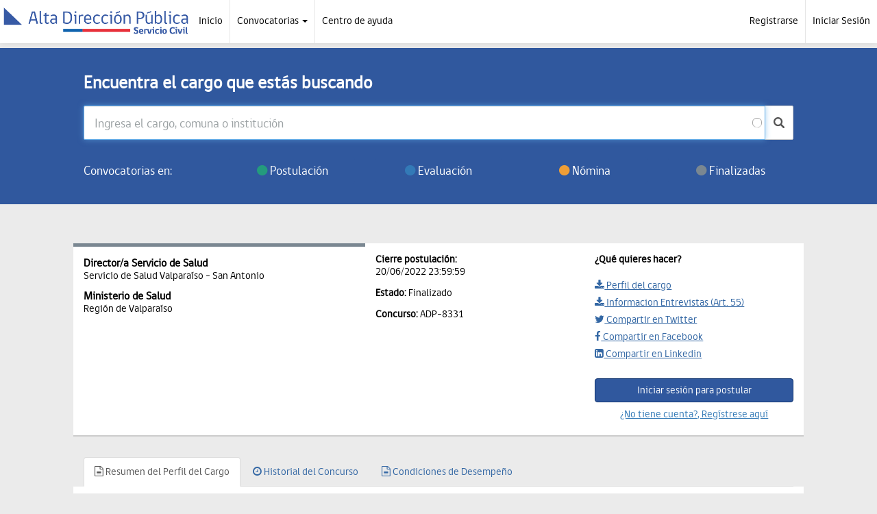

--- FILE ---
content_type: text/html;charset=UTF-8
request_url: https://adp.serviciocivil.cl/concursos-spl/opencms/convocatoria/ADP-8331
body_size: 72673
content:























<!DOCTYPE html>
<html lang="es">
	<head>
		<meta charset="utf-8">
		<meta http-equiv="X-UA-Compatible" content="IE=edge">
		<meta name="viewport" content="width=device-width, initial-scale=1">
		<meta name="7d279ccbf00c06dfc1c58363b2e06dbe8acffc2b" content="e6de33a6451fea8cc9c6c7791401529676ac21fb" />
		<title>Postulaciones Alta Dirección Pública</title>
		


	
	<link rel="shortcut icon" type="image/png" href="/concursos-spl/opencms/system/modules/cl.serviciocivil.adp/resources/img/favicon.png"/>
	<link rel="apple-touch-icon" sizes="152x152" href="/concursos-spl/opencms/system/modules/cl.serviciocivil.adp/resources/img/favicon152x152.png">

	<!-- Estilo Tabla Base migracion-->
	 <link href="/concursos-spl/opencms/system/modules/cl.serviciocivil.adp/resources/css/e07_listados.css" rel="stylesheet">
	 <link href="/concursos-spl/opencms/system/modules/cl.serviciocivil.adp/resources/css/e80_pantalla01.css" rel="stylesheet">
	 <link href="/concursos-spl/opencms/system/modules/cl.serviciocivil.adp/resources/css/e04_inicio.css" rel="stylesheet">
	 
	 
	<!-- Font Awesome-->
    <link href="/concursos-spl/opencms/system/modules/cl.serviciocivil.adp/resources/font-awesome/css/font-awesome.min.css" rel="stylesheet">
    <!-- Bootstrap -->
    <link href="/concursos-spl/opencms/system/modules/cl.serviciocivil.adp/resources/css/bootstrap.css" rel="stylesheet">
    <link href="/concursos-spl/opencms/system/modules/cl.serviciocivil.adp/resources/css/style.css" rel="stylesheet">

    <!-- HTML5 shim and Respond.js for IE8 support of HTML5 elements and media queries -->
    <!-- WARNING: Respond.js doesn't work if you view the page via file:// -->
    <!--[if lt IE 9]>
      <script src="https://oss.maxcdn.com/html5shiv/3.7.2/html5shiv.min.js"></script>
      <script src="https://oss.maxcdn.com/respond/1.4.2/respond.min.js"></script>
    <![endif]-->

    <!-- Important Owl stylesheet -->
    <link rel="stylesheet" href="/concursos-spl/opencms/system/modules/cl.serviciocivil.adp/resources/owl-carousel/owl.carousel.css">

    <!-- Default Theme -->
    <link rel="stylesheet" href="/concursos-spl/opencms/system/modules/cl.serviciocivil.adp/resources/owl-carousel/owl.theme.css">
    <link href="/concursos-spl/opencms/system/modules/cl.serviciocivil.adp/resources/jquery-ui-1.11.3.custom/jquery-ui.min.css" rel="stylesheet">
	<link rel="stylesheet" href="/concursos-spl/opencms/system/modules/cl.serviciocivil.adp/resources/jquery-1.12.4/jquery.typeahead.min.css">

    <!--  jQuery 1.7+  -->
    <!-- <script src="https://code.jquery.com/jquery-1.12.4.js"></script>  -->
  	<!-- <script src="https://code.jquery.com/ui/1.12.1/jquery-ui.js"></script>  -->
	
	<script src="/concursos-spl/opencms/system/modules/cl.serviciocivil.adp/resources/jquery-1.12.4/jquery-1.12.4.js" integrity="sha256-Qw82+bXyGq6MydymqBxNPYTaUXXq7c8v3CwiYwLLNXU=" crossorigin="anonymous"></script>
	<script src="/concursos-spl/opencms/system/modules/cl.serviciocivil.adp/resources/jquery-1.12.4/jquery-ui.1.12.1.js" integrity="sha256-N2ZZJsz9ehkm2sPZezypDjCa0NUTKpSFwBcJEXj2+DI=" crossorigin="anonymous"></script>



    <!-- Include js plugin -->
    <script src="/concursos-spl/opencms/system/modules/cl.serviciocivil.adp/resources/owl-carousel/owl.carousel.js" integrity="sha256-kiFgik3ybDpn1VOoXqQiaSNcpp0v9HQZFIhTgw1c6i0=" crossorigin="anonymous"></script>
    <script src="/concursos-spl/opencms/system/modules/cl.serviciocivil.adp/resources/jquery-ui-1.11.3.custom/jquery-ui.js" integrity="sha256-YfZGNSvAWPPxECpTzctTBgpp7l6r1XgDJkjcr5AEoII=" crossorigin="anonymous"></script>
    <script src="/concursos-spl/opencms/system/modules/cl.serviciocivil.adp/resources/js/funciones.js" integrity="sha256-V1oAmdD1QXkvstxl5b/eVxm9bb4lPcrGAOjBKwFmqic=" crossorigin="anonymous"></script>
	<script src="/concursos-spl/opencms/system/modules/cl.serviciocivil.adp/resources/jquery-1.12.4/jquery.typeahead.js" integrity="sha256-llY5kE0z2dC2udp+lKpmcmBPcPeTO0suptiPK8ERXp8=" crossorigin="anonymous"></script>
	<script src="/concursos-spl/opencms/system/modules/cl.serviciocivil.adp/resources/js/jquery.blockUI.js" integrity="sha256-o+xTmIc0PuFpjNVVMeENTw0QqTXHdiwCDsG9QuKdfw4=" crossorigin="anonymous"></script>

	
<!--------------------------opengrah FB----------------------------->
            

<meta property="og:title" content="Postulación a Alta Dirección Pública">
<meta property="og:site_name" content="Alta Dirección Pública">
<meta property="og:url" content="https://adp.serviciocivil.cl">
<meta property="og:description" content="A través del Sistema de Postulación para cargos de Alta Dirección Pública usted podrá conocer y postular a las convocatorias realizadas por la Dirección Nacional del Servicio Civil">
<meta property="og:type" content="website">
<meta property="og:image" content="https://adp.serviciocivil.cl/concursos-spl/card.png">



<!--------------------------Twitter Card----------------------------->

<meta name="twitter:card" content="summary_large_image" />
<meta name="twitter:site" content="@ServicioCivilCl" />
<meta name="twitter:title" content="Postulación a Alta Dirección Pública" />
<meta name="twitter:description" content="A través del Sistema de Postulación para cargos de Alta Dirección Pública usted podrá conocer y postular a las convocatorias realizadas por la Dirección Nacional del Servicio Civil" />
<meta name="twitter:image" content="https://adp.serviciocivil.cl/concursos-spl/card.png" /> 



<!----------------------------Google Analytics--------------------------------------------------->

<!-- Google tag (gtag.js) -->
<script async src="https://www.googletagmanager.com/gtag/js?id=G-SV4E3XNFWW"></script>
<script>
  window.dataLayer = window.dataLayer || [];
  function gtag(){dataLayer.push(arguments);}
  gtag('js', new Date());

  gtag('config', 'G-SV4E3XNFWW');
</script>


<!-- Google Tag Manager Solicitado por LFI-->
<script>(function(w,d,s,l,i){w[l]=w[l]||[];w[l].push({'gtm.start':
new Date().getTime(),event:'gtm.js'});var f=d.getElementsByTagName(s)[0],
j=d.createElement(s),dl=l!='dataLayer'?'&l='+l:'';j.async=true;j.src=
'https://www.googletagmanager.com/gtm.js?id='+i+dl;f.parentNode.insertBefore(j,f);
})(window,document,'script','dataLayer','GTM-W2QZD3GV');</script>
<!-- End Google Tag Manager -->


<!----------------------------Tarjeta para buscador Google--------------------------------------------------->

<script type="application/ld+json">
{
  "@context": "http://schema.org",
  "@type": "Organization",
  "name": "Servicio Civil",
  "url": "https://adp.serviciocivil.cl",
  "logo": "https://adp.serviciocivil.cl/concursos-spl/card.png",
  "sameAs": [
    "https://www.facebook.com/Trabaja-en-el-Estado-1897140130533641/",
    "https://twitter.com/trabajaenestado",
    "https://www.linkedin.com/company/1188456/"
  ]
}
</script>
	
	
	</head>
	
	<body style="padding-top: 70px;">
	
	<!-- Google Tag Manager (noscript) -->
<noscript><iframe src="https://www.googletagmanager.com/ns.html?id=GTM-W2QZD3GV"
height="0" width="0" style="display:none;visibility:hidden"></iframe></noscript>
<!-- End Google Tag Manager (noscript) -->

		<div id="MenuBlanco" class="menu-blanco">
			<div class="alertasSPL alert alert-info" role="alert" style="display:none;">
		
				
			</div>				
				<div class="row" style="margin: unset;">
					<!------------------------------>
					<nav class="navbar">
					<a href="/concursos-spl/opencms/portada.html" class="navbar-brand">
						<img src="/concursos-spl/opencms/system/modules/cl.serviciocivil.adp/resources/img/ADP.png" alt="Logo Alta Direccion Publica">
					</a>
					
					
					<div class="navbar-header">
						<button type="button" class="navbar-toggle collapsed"  data-toggle="modal" data-target="#nav-modal"  aria-expanded="false" aria-controls="navbar">
							<span class="sr-only" style="color: #FFFFFF;">Menú dispositivos móviles</span>
							<span class="icon-bar"></span>
							<span class="icon-bar"></span>
							<span class="icon-bar"></span>
						</button>
					</div>
					
					<div id="navbar" class="collapse navbar-collapse navbar-left" style="padding-left:0px;margin-right: unset;padding-right: unset;">
						<ul class="nav navbar-nav">
							<li><a href="/concursos-spl/opencms/portada.html">Inicio</a>
							</li>
							<li class="dropdown drop-concursos  hidden-xs hidden-sm" >
								<a href="#" data-toggle="dropdown" class="dropdown-toggle">Convocatorias <span class="caret"></span></a>
								<ul class="dropdown-menu multi-column columns-3">
									<div class="col-md-12 ">
										<h3 class="">
											Alta Dirección Pública
										</h3>
										<ul class="multi-column-dropdown">
											
											<li class="drop-title"><strong>Ver convocatorias por estado</strong></li>
											
											<li><a href="/concursos-spl/opencms/resultados_busqueda.html?filtroEstado=postulacion&action=busquedaCompleta" onclick="gtag('event', 'adp-postulacion-nb', {'event_category': 'navbar', 'event_label': 'seguimiento'});"><i class="fa fa-circle icono-postulacion" aria-hidden="true"></i> Postulación</a></li>
											<li><a href="/concursos-spl/opencms/resultados_busqueda.html?filtroEstado=evaluacion&action=busquedaCompleta" onclick="gtag('event', 'adp-evaluacion-nb', {'event_category': 'navbar', 'event_label': 'seguimiento'});"><i class="fa fa-circle icono-evaluacion" aria-hidden="true"></i> Evaluación</a></li>
											<li><a href="/concursos-spl/opencms/resultados_busqueda.html?filtroEstado=nomina&action=busquedaCompleta" onclick="gtag('event', 'adp-nomina-nb', {'event_category': 'navbar', 'event_label': 'seguimiento'});"><i class="fa fa-circle icono-nomina" aria-hidden="true"></i> Nómina</a></li>
											<li><a href="/concursos-spl/opencms/resultados_busqueda.html?filtroEstado=finalizado&action=busquedaCompleta" onclick="gtag('event', 'adp-finalizado-nb', {'event_category': 'navbar', 'event_label': 'seguimiento'});"><i class="fa fa-circle icono-finalizado" aria-hidden="true"></i> Finalizado</a></li>
											
											
											<li class="drop-title"><strong>Información sobre las convocatorias</strong></li>
											<li><a href="/concursos-spl/opencms/sobre_concursos.html"><i class="fa fa-info-circle" aria-hidden="true"></i> Etapas del proceso de selección</a></li>
										</ul>
									</div>
								</ul>
							</li>
							<li class="visible-xs"><a href="/concursos-spl/opencms/resultados_busqueda.html?filtroEstado=postulacion&action=busquedaCompleta">Buscador avanzado</a></li>
							<li class="visible-xs visible-sm"><a href="/concursos-spl/opencms/sobre_concursos.html">Sobre los concursos</a></li>
							<li><a href="/concursos-spl/opencms/ayuda.html">Centro de ayuda</a></li>
						</ul>
					</div><!--/.nav-collapse -->
					<div id="navbar2" class="collapse navbar-collapse navbar-right" style="padding-left:0px;margin-right: unset;padding-right: unset;">
						



<ul class="nav navbar-nav">

				<li><a href="/concursos-spl/opencms/registro.html" onclick="ga('send', 'event', 'navbar', 'registro', 'seguimiento');">Registrarse</a></li>
				<li><a href="/concursos-spl/opencms/login.html" onclick="ga('send', 'event', 'navbar', 'inicio-sesion', 'seguimiento');">Iniciar Sesión</a></li>
				

	</ul>


					</div>
				</nav>
				<!------------------------------>
			</div><!--- cierre row-->
		</div>
		
		





<div class="modal fade" id="nav-modal" tabindex="-1" role="dialog" aria-labelledby="myModalLabel" style="padding-top: 30px;">
	<div class="modal-dialog" role="document">
		<div class="modal-nav-content">
			<div class="modal-nav-body">
				<ul>
					<li><a href="#" class="pull-right" data-dismiss="modal" aria-label="Close"><i class="fa fa-times" aria-hidden="true"></i> Cerrar</a></li>
					
					
					<li><a href="/concursos-spl/opencms/portada.html">Inicio</a></li>
					<li  class="hidden"><a href="/concursos-spl/opencms/resultados_busqueda.html?filtroEstado=postulacion&amp;action=busquedaCompleta">Buscador avanzado</a></li>
					<li><a href="/concursos-spl/opencms/sobre_concursos.html">Sobre los concursos</a></li>
					<li><a href="/concursos-spl/opencms/ayuda.html">Centro de ayuda</a></li>
					
									 <li role="separator" class="divider "></li>
	
					<li><a href="/concursos-spl/opencms/login.html">Inicia Sesión</a></li>
					<li><a href="/concursos-spl/opencms/registro.html">Crea tu cuenta</a></li>
					
					
					
				</ul>
			</div>
		</div>
	</div>
</div>
		
		<div id="separadorHeader"></div>
		
		<!--cms:include file="login"/-->
		
		
		<script>$('a[href="' + this.location.pathname + '"]').parents('li').addClass('active');
			
			$(document).ready(function() {
				var str = this.location.search;
				
				if(str.indexOf("postulacion")>0){
					
					$('a#btn-postulacion').addClass('active');
					
				}else if (str.indexOf("evaluacion")>0){
					$('a#btn-evaluacion').addClass('active');
				}else if (str.indexOf("nomina")>0){
					$('a#btn-nomina').addClass('active');
				}
					else if (str.indexOf("finalizado")>0){
						$('a#btn-finalizado').addClass('active');
					}
					else{
					}
			});
			
		</script>











<!-- Buscador2 -->
<style>
.buscador2{

padding: 15px 0 30px 0px !important;
}
.typeahead__cancel-button{
    font-size: 32px;
	}
	
	
	.typeahead__search-icon{
	    padding: 1rem 1.25rem!important;
	}
	.typeahead__button button, .typeahead__filter button{
	
	    height: 50px!important;
	
	}
	@media screen and (max-width: 767px){
	.typeahead__dropdown > li.typeahead__item > a, .typeahead__list > li.typeahead__item > a{
	
	overflow: hidden;
	min-height: 150px;
	}
	
	.typeahead__dropdown > li.typeahead__group > a, .typeahead__list.typeahead__group > li > a{
	
	height: 50px!important;
	}
	
	}
</style>
	
<div class="buscador buscador2">
	
		
		<div class="container">
			<div class="row">
				
				<div class="col-md-10 col-md-offset-1">			
					<p><strong>Encuentra el cargo que estás buscando</strong></p>
					
					<form id="formtypeahead"  action="/concursos-spl/opencms/resultados_busqueda.html" method="POST">
						
						<input type="hidden" id="action" name="action" value="busquedaCompleta" />
						
					
								<input type="hidden" id="action" name="action" value="busquedaCompleta">
								
								
								<div class="form-group">
									<div class="typeahead__container">
										<div class="typeahead__field">
											
											<span class="typeahead__query">
												<input id="buscador" class="buscador-principal search form-control buscador-movil"
												name="texto"
												type="text"
												autofocus
												autocomplete="off" aria-label="Ingresa el cargo, comuna o institución" placeholder="Ingresa el cargo, comuna o institución"
												value=""
												>
											</span>
											<span class="typeahead__button">
												<button type="button" aria-label="buscar" value="buscar" id="buscar2">
													<span class="typeahead__search-icon"></span>
												</button>
											</span>
											
										</div>
									</div>
									
								</div>
					
					
					
					
					</form>
				</div>
				
			</div>
			<div class="row">
				
				<div class="col-md-2 col-md-offset-1 col-xs-12">
					
					<p>	Convocatorias en:</p>
					
				</div>	
				
				<!-- Muestra los concursos a partir de la búsqueda con filtros -->
				<div class="col-md-8">
					<div class="row">
						<div class="col-sm-3 col-xs-6">
							<a id="btn-postulacion" class="btn btn-buscador-default" href="/concursos-spl/opencms/resultados_busqueda.html?filtroEstado=postulacion&action=busquedaCompleta"><i class="fa fa-circle icono-postulacion" aria-hidden="true"></i> Postulación</a>
						</div>
						<div class="col-sm-3 col-xs-6">
							<a id="btn-evaluacion" class="btn btn-buscador-default"  href="/concursos-spl/opencms/resultados_busqueda.html?filtroEstado=evaluacion&action=busquedaCompleta"><i class="fa fa-circle icono-evaluacion" aria-hidden="true"></i>  Evaluación</a>
						</div>
						<div class="col-sm-3 col-xs-6">
							<a id="btn-nomina" class="btn btn-buscador-default"  href="/concursos-spl/opencms/resultados_busqueda.html?filtroEstado=nomina&action=busquedaCompleta"><i class="fa fa-circle icono-nomina" aria-hidden="true"></i>  Nómina</a>
						</div>
						<div class="col-sm-3 col-xs-6">
							<a id="btn-finalizado" class="btn btn-buscador-default"  href="/concursos-spl/opencms/resultados_busqueda.html?filtroEstado=finalizado&action=busquedaCompleta"><i class="fa fa-circle icono-finalizado" aria-hidden="true"></i>  Finalizadas</a>
						</div>
					</div>
				</div>
				
			</div>
		</div>

</div>
<script>
			$.typeahead({
    input: '.buscador-principal',
    minLength: 3,
    maxItem: 60,
    accent: true,
    generateOnLoad: true,
    dynamic: false,
    correlativeTemplate: true,
    cancelButton: true,  
    hint: false,
    cache: localStorage,
    ttl: 3600000,
    group: {
        template: "{{group}}"
    },
    maxItemPerGroup: 20,
    emptyTemplate: 'No hay resultados para "{{query}}"',
    source: {
        "Postulación": {
            display: ["titulo", "concurso", "institucion", "depende", "municipio"],
            template: '<span>' +
                        '<span class="name">{{titulo}} {{concurso}}</span><br/>' +
                        '<span class="division">{{institucion}} / {{depende}}</span><br/>' +
                        '<span class="comuna"><i class="fa fa-map-marker" aria-hidden="true"></i> {{municipio}}</span>' +
                      '</span>',
            ajax: {
                url: "https://apis.serviciocivil.cl/adp/postulacion",
                path: "data",
                headers: {
                    "Authorization": "Basic " + btoa("consulta:dPu2yGXST3jWVbMz")
                }
            }
        },
        "Evaluación": {
            display: ["titulo", "concurso", "institucion", "depende", "municipio"],
            template: '<span>' +
                        '<span class="name">{{titulo}} {{concurso}}</span><br/>' +
                        '<span class="division">{{institucion}} / {{depende}}</span><br/>' +
                        '<span class="comuna"><i class="fa fa-map-marker" aria-hidden="true"></i> {{municipio}}</span>' +
                      '</span>',
            ajax: {
                url: "https://apis.serviciocivil.cl/adp/evaluacion",
                path: "data",
                headers: {
                    "Authorization": "Basic " + btoa("consulta:dPu2yGXST3jWVbMz")
                }
            }
        },
        "Finalizadas": {
            display: ["titulo", "concurso", "institucion", "depende", "municipio"],
            template: '<span>' +
                        '<span class="name">{{titulo}} {{concurso}}</span><br/>' +
                        '<span class="division">{{institucion}} / {{depende}}</span><br/>' +
                        '<span class="comuna"><i class="fa fa-map-marker" aria-hidden="true"></i> {{municipio}}</span>' +
                      '</span>',
            ajax: {
                url: "https://apis.serviciocivil.cl/adp/finalizadas",
                path: "data",
                headers: {
                    "Authorization": "Basic " + btoa("consulta:dPu2yGXST3jWVbMz")
                }
            }
        }
    },
    callback: {
        onClickAfter: function (node, a, item, event) {
            event.preventDefault();
            console.log(item);
            var url = "https://adp.serviciocivil.cl/concursos-spl/opencms/convocatoria/" + item.concurso;
            console.log(url);
            $(location).attr('href', url);
        },
        onCancel: function (node, event) {
            if (event.originalEvent.type === "mousedown") {
                // acción opcional
            }
        },
        fail: function (jqXHR, textStatus, errorThrown) {
            console.log('error consultando json: ' + textStatus);
        },
        onLayoutBuiltBefore: function (node, query, result, resultHtmlList) {
            if (result.length > 0) {
                $.each(resultHtmlList.find('a .division'), function (i, a) {
                    var aux = $(this).html();
                    $(this).html(aux.replace(/FAD/g, ' '));
                });
                return resultHtmlList;
            }
        },
        onReady: function (node) {
            // acciones opcionales cuando está listo
        }
    },
    debug: false
});

				
			</script> 


<script src="/concursos-spl/opencms/system/modules/cl.serviciocivil.adp/resources/js/compartirRS.js"></script>

<script>
$(document).ready(function() {grabarUltimo();});
function grabarUltimo() {
var ultimo = localStorage.ultimo;
if (ultimo != "" && ultimo != null) {
localStorage.removeItem("ultimo");
localStorage.removeItem("cnombre");
localStorage.removeItem("cinstitucion");
localStorage.removeItem("cservicio");
localStorage.removeItem("cdepende");
localStorage.removeItem("cregion");

}
localStorage.setItem("ultimo", document.URL);
localStorage.setItem("cnombre",  $('#cnombre').html());
localStorage.setItem("cinstitucion",  $('#cinstitucion').html());
localStorage.setItem("cservicio",  $('#cservicio').html());
localStorage.setItem("cdepende",  $('#cdepende').html());
localStorage.setItem("cregion", $('#cregion').html());

}
</script>

		

 
	
	
	
	
	
	
	
	
	
	
	
	
	
	
	
	
	
	
	<div id="ver-concurso" class="container">
		<div class="row item_resultado" style="display: flex;">  
			<div class="col-md-4 col-md-offset-1 titulo-tarjeta contenido gris">
				
				
				
						<h2 id="cnombre" class="rs_nombre">Director/a Servicio de Salud</h2>
						
							<p id="cservicio" class="rs_institucion">Servicio de Salud Valparaíso - San Antonio</p>
						
						
						
						
						
						<h2 id="cdepende" class="rs_depende">Ministerio de Salud</h2>
						<p id="cregion" class="rs_region">Región de Valparaíso</p>
						
						
					
			</div>
			<div class="col-md-3 contenido fechas">
			
				<h2>Cierre postulación:</h2>
				<p>20/06/2022 23:59:59</p>
			
				<p><strong>Estado:</strong> Finalizado</p>
				<p><strong>Concurso:</strong> 
				<span id="numconcurso">
				
				ADP-8331
				</span></p>
				
				
			
			</div>
			
			<!-------------------------------------------------------------->
			<script>
				
				$(document).ready(function ()
								  {
									  document.title ="Concurso " + $("#cnombre").text() + " " + $("#cinstitucion").text()  ;
								  });
			
			
			
				function enviarACompartir(obj,rrss){
					var texto =""; 
					var url = window.location.href;
					texto=$(obj).parent().siblings(".titulo-tarjeta").children("h2.rs_nombre").text() + " " + $(obj).parent().siblings(".titulo-tarjeta").children("p.rs_institucion").text() ;
					
					if (rrss=='t'){
						compartirTW(url,texto)
					}
					
					if(rrss=='f'){
						compartirFB(url,texto)
					}
					if(rrss=='l'){
						compartirLinkedin(url,texto)
					}
					if(rrss=='w'){
					
						url=url+"#ver-concurso"
						$("a.whatsapp-link").attr("href", "whatsapp://send?text="+texto+" "+encodeURIComponent(url));
						$("a.whatsapp-link").click();
					}
				}
				
			</script>
			<!-------------------------------------------------------------->
			
			<div class="col-md-3 contenido hacer">		
				<h2>¿Qué quieres hacer?</h2>
				
				
					
					<a href="/concursos-spl/opencms/permalink/d9af6856-df03-11ec-803c-6755d96a8f20" title="Descargar perfil del cargo" download="280722.pdf"  onClick="ga('send', 'event', 'descargar', 'perfil-cargo', 'seguimiento');"><i class="fa fa-download"></i> Perfil del cargo </a>				
				
				
				
					<a href="/concursos-spl/export/sites/spl/reporte_articulo_55/8331.pdf" target="_blank" title="Ver articulo reporte 55" download> <i class="fa fa-download"></i> Informacion Entrevistas (Art. 55)</a>
				
				
				<!--div id="readspeaker_button1" class="rs_skip rsbtn rs_preserve">     <a class="rsbtn_play" accesskey="L" title="Escuchar esta p&aacute;gina utilizando ReadSpeaker" href="//app-na.readspeaker.com/cgi-bin/rsent?customerid=9524&amp;lang=es_us&amp;readid=resumen&amp;url=http%3A%2F%2Fadp.serviciocivil.cl%2Fconcursos-spl%2Fopencms%2Fconvocatoria%2FADP-8331">         <span class="rsbtn_left rsimg rspart"><span class="rsbtn_text"><span><i class="fa fa-volume-up" aria-hidden="true"></i> Escuchar</span></span></span>         <span class="rsbtn_right rsimg rsplay rspart"></span>     </a> </div--> 
				
				<a onclick="enviarACompartir(this,'t'); return false;"  href="#" target="_blank" alt="Compartir en Twitter"><i class="fa fa-twitter" aria-hidden="true"></i> Compartir en Twitter</a>
				<a  onclick="enviarACompartir(this,'f'); return false;"  href="#" target="_blank" alt="Compartir en Facebook"><i class="fa fa-facebook" aria-hidden="true"></i> Compartir en Facebook</a>
				<a  onclick="enviarACompartir(this,'l'); return false;"  href="#" target="_blank" alt="Compartir en Linkedin"><i class="fa fa-linkedin-square" aria-hidden="true"></i> Compartir en Linkedin</a>
				
				
				<a class="whatsapp-link visible-xs visible-sm" onclick="enviarACompartir(this,'w'); return false;"   href="#" data-action="share/whatsapp/share"><i class="fa fa-phone" aria-hidden="true"></i> Compartir  en WhatsApp</a>
				<br/>
				
			<!--/div>
			<div class="col-md-2 contenido"-->
			
			
				<!--input type="button" class="btn btn-default" value="Debe de identificarse para postular" disabled/-->
				<form method="POST" action="/concursos-spl/opencms/login.html">
					<input type="hidden" name="redirectConvocatoria" value="https://adp.serviciocivil.cl:443/concursos-spl/opencms/convocatoria/ADP-8331"/>
					
					<input type="submit" class="btn btn-primary" value="Iniciar sesión para postular">
				</form>
				
				<a href="/concursos-spl/opencms/registro.html" class="btn btn-link">¿No tiene cuenta?, Regístrese aquí </a>
			
			</div>  
		</div>  
	</div>

	<div class="container">
		<div class="row">  
			<div class="col-md-10 col-md-offset-1">
				
				<ul id="tab-concurso" class="nav nav-tabs" role="tablist">
					<li id="tab-resumen" role="presentation" class="tab-pane active"><a href="#resumen" aria-controls="resumen" role="tab" data-toggle="tab" onclick="activarResumen()" class=""><i class="fa fa-file-text-o"></i> Resumen del Perfil del Cargo</a></li>
					<li id="tab-historial" role="presentation" class="tab-pane"><a href="#historial" aria-controls="historial" role="tab" data-toggle="tab" onclick="activarHistorial()" class="azul-corrector"><i class="fa fa-clock-o"></i> Historial del Concurso</a></li>
					<li id="tab-condiciones" role="presentation" class="tab-pane"><a href="#condiciones" aria-controls="condiciones" role="tab" data-toggle="tab" onclick="activarCondiciones()" class="azul-corrector"><i class="fa fa-file-text-o"></i> Condiciones de Desempeño</a></li>
					
				</ul>
			</div>
		</div>
		
		
		
		<div class="tab-content">
			<!--HISTORIAL -->
			<div role="tabpanel" class="tab-pane" id="historial" class="container historial" style="display: none;">
				





 
		<div class="row titulo_ficha">
			<div class="col-md-10 col-md-offset-1">
				<h3>Historial de concurso</h3>
			</div>
		</div>
		
		<div class="row">
			<div class="item_descripcion col-md-10 col-md-offset-1">
					
					
					
					
					
					
					<div class="row item_historial ">
						<div class="col-xs-10 col-sm-2 col-md-2 fechas text-center">
							
							<p>Diciembre</p>
							<p>2022</p>
							<span>14/12/2022</span>
						</div>
						<div class="col-xs-2 col-sm-2 col-md-1 contenido ">
							
							<div class="estado gris"></div>
							
						</div>
						<div class="col-xs-12 col-sm-8 col-md-8 contenido hacer ">
							<h3>RESOLUCIÓN DE LA AUTORIDAD</h3>
							<p>La autoridad facultada informa al Servicio Civil que ha decidido nombrar a FERNANDO ADRIAN OLMEDO JIMENEZ en el cargo de la nómina de candidatos enviada</p>
						</div>
					</div>
					
					
					
					
					
					
					
					<div class="row item_historial ">
						<div class="col-xs-10 col-sm-2 col-md-2 fechas text-center">
							
							<p>Septiembre</p>
							<p>2022</p>
							<span>29/09/2022 17:30</span>
						</div>
						<div class="col-xs-2 col-sm-2 col-md-1 contenido ">
							
							<div class="estado amarillo"></div>
							
						</div>
						<div class="col-xs-12 col-sm-8 col-md-8 contenido hacer ">
							<h3>PERÍODO DE RECLAMACIÓN</h3>
							<p>Se inicia el período de reclamación hasta el 06/10/2022 23:59:59</p>
						</div>
					</div>
					
					
					
					
					
					
					
					<div class="row item_historial ">
						<div class="col-xs-10 col-sm-2 col-md-2 fechas text-center">
							
							<p>Septiembre</p>
							<p>2022</p>
							<span>28/09/2022</span>
						</div>
						<div class="col-xs-2 col-sm-2 col-md-1 contenido ">
							
							<div class="estado amarillo"></div>
							
						</div>
						<div class="col-xs-12 col-sm-8 col-md-8 contenido hacer ">
							<h3>RESOLUCIÓN DEL CONSEJO</h3>
							<p>Se envía a la autoridad la nómina de candidatos elegibles para el cargo, la cual fue conformada el día 20/09/2022 por el Consejo de Alta Dirección Pública, a partir de las entrevistas realizadas.</p>
						</div>
					</div>
					
					
					
					
					
					
					
					<div class="row item_historial ">
						<div class="col-xs-10 col-sm-2 col-md-2 fechas text-center">
							
							<p>Septiembre</p>
							<p>2022</p>
							<span>13/09/2022</span>
						</div>
						<div class="col-xs-2 col-sm-2 col-md-1 contenido ">
							
							<div class="estado azul"></div>
							
						</div>
						<div class="col-xs-12 col-sm-8 col-md-8 contenido hacer ">
							<h3>ENTREVISTAS FINALES</h3>
							<p>El Consejo de Alta Dirección Pública inicia las entrevistas a candidatos/as que avanzaron a esta etapa.</p>
						</div>
					</div>
					
					
					
					
					
					
					
					<div class="row item_historial ">
						<div class="col-xs-10 col-sm-2 col-md-2 fechas text-center">
							
							<p>Septiembre</p>
							<p>2022</p>
							<span>20/09/2022</span>
						</div>
						<div class="col-xs-2 col-sm-2 col-md-1 contenido ">
							
							<div class="estado azul"></div>
							
						</div>
						<div class="col-xs-12 col-sm-8 col-md-8 contenido hacer ">
							<h3>EVALUACIÓN DIRECTIVA Y/O EVALUACIÓN DE COMPETENCIAS</h3>
							<p>El Consejo de Alta Dirección Pública, a partir de los resultados de la evaluación de todos los candidatos/as, 
tanto de los que postularon en línea como de aquellos contactados por la empresa de búsqueda; decide entrevistar a 8 candidatos/as.</p>
						</div>
					</div>
					
					
					
					
					
					
					
					<div class="row item_historial ">
						<div class="col-xs-10 col-sm-2 col-md-2 fechas text-center">
							
							<p>Julio</p>
							<p>2022</p>
							<span>09/07/2022</span>
						</div>
						<div class="col-xs-2 col-sm-2 col-md-1 contenido ">
							
							<div class="estado azul"></div>
							
						</div>
						<div class="col-xs-12 col-sm-8 col-md-8 contenido hacer ">
							<h3>EVALUACIÓN DIRECTIVA Y/O EVALUACIÓN DE COMPETENCIAS</h3>
							<p>Empresa especializada en reclutamiento y selección SOMMERGROUP inicia la evaluación evaluación directiva y/o evaluación de competencias de los candidatos/as del sistema de postulación en línea.</p>
						</div>
					</div>
					
					
					
					
					
					
					
					<div class="row item_historial ">
						<div class="col-xs-10 col-sm-2 col-md-2 fechas text-center">
							
							<p>Julio</p>
							<p>2022</p>
							<span>08/07/2022</span>
						</div>
						<div class="col-xs-2 col-sm-2 col-md-1 contenido ">
							
							<div class="estado azul"></div>
							
						</div>
						<div class="col-xs-12 col-sm-8 col-md-8 contenido hacer ">
							<h3>ANÁLISIS CURRICULAR</h3>
							<p>El Consejo de Alta Dirección Pública, a partir de los resultados entregados por la  empresa especializada en reclutamiento y selección SOMMERGROUP , define que 23 candidatos/as avancen a la siguiente etapa correspondiente a evaluación directiva y/o evaluación de competencias.</p>
						</div>
					</div>
					
					
					
					
					
					
					
					<div class="row item_historial ">
						<div class="col-xs-10 col-sm-2 col-md-2 fechas text-center">
							
							<p>Junio</p>
							<p>2022</p>
							<span>23/06/2022</span>
						</div>
						<div class="col-xs-2 col-sm-2 col-md-1 contenido ">
							
							<div class="estado azul"></div>
							
						</div>
						<div class="col-xs-12 col-sm-8 col-md-8 contenido hacer ">
							<h3>ANÁLISIS CURRICULAR</h3>
							<p>La empresa especializada en reclutamiento y selección SOMMERGROUP inicia el proceso de Análisis Curricular de 71 candidatos/as que postularon en el Sistema de Postulación en Línea.</p>
						</div>
					</div>
					
					
					
					
					
					
					
					<div class="row item_historial ">
						<div class="col-xs-10 col-sm-2 col-md-2 fechas text-center">
							
							<p>Junio</p>
							<p>2022</p>
							<span>22/06/2022</span>
						</div>
						<div class="col-xs-2 col-sm-2 col-md-1 contenido ">
							
							<div class="estado azul"></div>
							
						</div>
						<div class="col-xs-12 col-sm-8 col-md-8 contenido hacer ">
							<h3>ANÁLISIS DE ADMISIBILIDAD</h3>
							<p>Del total de candidatos/as del sistema de postulación en línea, 71 cumplen Requisitos Legales, de acuerdo a la información consignada en sus antecedentes de postulación y por tanto, avanzan a la etapa de Análisis Curricular</p>
						</div>
					</div>
					
					
					
					
					
					
					
					<div class="row item_historial ">
						<div class="col-xs-10 col-sm-2 col-md-2 fechas text-center">
							
							<p>Junio</p>
							<p>2022</p>
							<span>20/06/2022 23:29</span>
						</div>
						<div class="col-xs-2 col-sm-2 col-md-1 contenido ">
							
							<div class="estado verde"></div>
							
						</div>
						<div class="col-xs-12 col-sm-8 col-md-8 contenido hacer ">
							<h3>CIERRE CONVOCATORIA PÚBLICA Y RECLUTAMIENTO</h3>
							<p>Finaliza el plazo de recepción de antecedentes para el cargo. Se recibió un total de 72 postulaciones a través del Sistema de Postulación en Línea</p>
						</div>
					</div>
					
					
					
					
					
					
					
					<div class="row item_historial ">
						<div class="col-xs-10 col-sm-2 col-md-2 fechas text-center">
							
							<p>Junio</p>
							<p>2022</p>
							<span>10/06/2022 18:00</span>
						</div>
						<div class="col-xs-2 col-sm-2 col-md-1 contenido ">
							
							<div class="estado verde"></div>
							
						</div>
						<div class="col-xs-12 col-sm-8 col-md-8 contenido hacer ">
							<h3>AMPLIACIÓN DE CONVOCATORIA PÚBLICA Y RECLUTAMIENTO</h3>
							<p>Se publica la ampliación de la convocatoria en el sitio web y en diarios de circulación nacional y/o regional, con plazo de postulación hasta el 20/06/2022 23:59:59.</p>
						</div>
					</div>
					
					
					
					
					
					
					
					<div class="row item_historial ">
						<div class="col-xs-10 col-sm-2 col-md-2 fechas text-center">
							
							<p>Mayo</p>
							<p>2022</p>
							<span>29/05/2022 00:00</span>
						</div>
						<div class="col-xs-2 col-sm-2 col-md-1 contenido ">
							
							<div class="estado verde"></div>
							
						</div>
						<div class="col-xs-12 col-sm-8 col-md-8 contenido hacer ">
							<h3>CONVOCATORIA PÚBLICA Y RECLUTAMIENTO</h3>
							<p>Se publica la convocatoria en el sitio web y en diarios de circulación nacional y/o regional, con plazo de postulación hasta el 13/06/2022 23:59:59.</p>
						</div>
					</div>
					
				
			</div>
		</div>


<script type ="text/javascript">
	$(document).ready(function(){		
		if($('.fechas span').children().length == 0){
			$('.fechas span').each(function() {
				if($(this).text() == '03/09/2023 01:00'){
					$(this).text('03/09/2023 00:00');
				}
			});
		}
	});
</script>
			</div>
			
			<!-- FIN HISTORIAL -->
			
			
			<!-- PERFIL -->
			<div role="tabpanel" class="tab-pane active" id="resumen" class="container perfilCargo" style="display: block;">
				






<script>
$( document ).ready(function() {
  var formateada= formatoRenta($(".monto_renta").text());
  $(".monto_renta").html(formateada);



var reqlegales =  $("#idreqlegales").html();
		
		if (reqlegales=="-"){
			$(".perfilCargo").hide();
			$(".historial").show();
			$("#mostrarCargo").hide();
		}

});

function formatoRenta(x) {
    return x.toString().replace(/\B(?=(\d{3})+(?!\d))/g, ".");
}



$( document ).ready(function() {
/**********************************Esconder renta líquida para cfts**********************************************
En la descripción de la renta se crea un p#cft para esconder la caja anterior
**********************************************************************************************************************/

if($("p#cft").length == 1) {
    $("h2:contains('Renta Líquida Promedio Mensual')").parent().parent().hide();
}

if($("p#adp-3609").length == 1) {
    $("h2:contains('Renta Líquida Promedio Mensual')").text('Renta Bruta Promedio Mensual');
}

if($("p.renta-bruta").length == 1) {
    $("h2:contains('Renta Líquida Promedio Mensual')").text('Renta Bruta Promedio Mensual');
}
if($("p#renta-bruta").length == 1) {
    $("h2:contains('Renta Líquida Promedio Mensual')").text('Renta Bruta Promedio Mensual');
}
if($("p#panelexperto").length == 1) {
    $("h2:contains('Renta Líquida Promedio Mensual')").parent().parent().hide();
}


if($('#numconcurso').text().trim()=='ADP-4540' 
|| $('#numconcurso').text().trim()=='ADP-4541' 
|| $('#numconcurso').text().trim()=='ADP-4542' 
|| $('#numconcurso').text().trim()=='ADP-4543' 
|| $('#numconcurso').text().trim()=='ADP-4544' 
|| $('#numconcurso').text().trim()=='ADP-4545' 
|| $('#numconcurso').text().trim()=='ADP-4546' 
|| $('#numconcurso').text().trim()=='ADP-4547' 
|| $('#numconcurso').text().trim()=='ADP-4548' 
|| $('#numconcurso').text().trim()=='ADP-4549' ){
$("h2:contains('Renta Líquida Promedio Mensual')").text('Dieta líquida máxima promedio mensual');
}

/*
3627
3628
3629
3571
panelexperto
ADP-3793
*/

/*  Consejeros Consejo Nacional de Educación */

if($('#numconcurso').text().trim()=='ADP-3856' 
|| $('#numconcurso').text().trim()=='ADP-3857' 
|| $('#numconcurso').text().trim()=='ADP-3858' 
|| $('#numconcurso').text().trim()=='ADP-3900' 
|| $('#numconcurso').text().trim()=='ADP-3928' 
|| $('#numconcurso').text().trim()=='ADP-4338' 
|| $('#numconcurso').text().trim()=='ADP-4339' 
|| $('#numconcurso').text().trim()=='ADP-4339' 
|| $('#numconcurso').text().trim()=='ADP-4340'){
$("h2:contains('Renta Líquida Promedio Mensual')").parent().parent().hide();
}

/***********************/

if($('#numconcurso').text().trim()=='ADP-4633' 
|| $('#numconcurso').text().trim()=='ADP-4634' 
|| $('#numconcurso').text().trim()=='ADP-4635' 
|| $('#numconcurso').text().trim()=='ADP-4636' 
|| $('#numconcurso').text().trim()=='ADP-4637' 
|| $('#numconcurso').text().trim()=='ADP-4638' 
|| $('#numconcurso').text().trim()=='ADP-4639' 
|| $('#numconcurso').text().trim()=='ADP-4617' 
|| $('#numconcurso').text().trim()=='ADP-4791'
|| $('#numconcurso').text().trim()=='ADP-5222' 
|| $('#numconcurso').text().trim()=='ADP-5225'
|| $('#numconcurso').text().trim()=='ADP-4851'){
$("h2:contains('Renta Líquida Promedio Mensual')").parent().parent().hide();
}


/********************20202008*********************/

if($('#numconcurso').text().trim()=='ADP-5496' 
|| $('#numconcurso').text().trim()=='ADP-5497' 
|| $('#numconcurso').text().trim()=='ADP-5498'){
$("h2:contains('Renta Líquida Promedio Mensual')").parent().parent().hide();
}


/********************20210319*********************/

if($('#numconcurso').text().trim()=='ADP-7465' 
|| $('#numconcurso').text().trim()=='ADP-7466'
|| $('#numconcurso').text().trim()=='ADP-7467'
|| $('#numconcurso').text().trim()=='ADP-7468'
|| $('#numconcurso').text().trim()=='ADP-7053'
|| $('#numconcurso').text().trim()=='ADP-7656'
|| $('#numconcurso').text().trim()=='ADP-7469'){
$("h2:contains('Renta Líquida Promedio Mensual')").parent().parent().hide();
}

/********************20210330*********************/

if($('#numconcurso').text().trim()=='ADP-7823' 
|| $('#numconcurso').text().trim()=='ADP-7729'
|| $('#numconcurso').text().trim()=='ADP-7728'
|| $('#numconcurso').text().trim()=='ADP-7695'){
$("h2:contains('Renta Líquida Promedio Mensual')").parent().parent().hide();
}



});

</script>


 

	
	<div class="row ">  
		<div class="col-md-10 col-md-offset-1  "> 
			<div class="row item_descripcion ">  
				<div class="col-md-3 "> 
					<h2>Requisitos Legales</h2>
				</div>
				<div class="col-md-9 "> 
					<p id="idreqlegales">Título Profesional de una carrera de, a lo menos, ocho semestres de duración, otorgado por una Universidad o Instituto Profesional del Estado o reconocido por éste o aquellos validados en Chile de acuerdo con la legislación vigente y acreditar una experiencia profesional no inferior a cinco años, en el sector público o privado.*
<br/>
<br/>Fuente legal: Artículo 2° del DFL N° 7 de 24 de agosto de 2017 del Ministerio de Salud.
<br/>
<br/>
<br/>
<br/>*Para el cómputo de la duración de la carrera que da origen al título profesional de pregrado, podrán sumarse los estudios de post grado realizados por el mismo candidato.
<br/>Fuente legal: Artículo Cuadragésimo de la Ley N° 19.882, inciso final, parte final, modificado por el número 6, del artículo 1°, de la ley N° 20.955.
<br/></p>
				</div>  
			</div> 
		</div>  
	</div> 
	
	<div class="row ">  
		<div class="col-md-10 col-md-offset-1  "> 
			<div class="row item_descripcion ">  
				<div class="col-md-3 "> 
					<h2>Experiencia y Conocimientos</h2>
				</div>
				<div class="col-md-9 "> 
					<p><div>

<table cellspacing="0" cellpadding="0" hspace="0" vspace="0" align="right">
 <tbody><tr>
  <td valign="top" align="left" style="padding-top:0cm;padding-right:7.05pt;
  padding-bottom:0cm;padding-left:7.05pt">
  <p class="MsoNormal" style="margin-top:6.0pt;margin-right:5.65pt;margin-bottom:
  6.0pt;margin-left:0cm;text-align:justify;line-height:normal;tab-stops:16.0cm;
  mso-element:frame;mso-element-frame-hspace:7.05pt;mso-element-wrap:around;
  mso-element-anchor-vertical:paragraph;mso-element-anchor-horizontal:margin;
  mso-element-left:right;mso-element-top:-.25pt;mso-height-rule:exactly"><span lang="ES" style="font-size: 10pt; font-family: &quot;Century Gothic&quot;, sans-serif;">Es
  altamente deseable contar con experiencia en materias de gestión/dirección de
  organizaciones de salud, públicas o privadas, en un nivel apropiado para las
  necesidades específicas de este cargo.<o:p></o:p></span></p>
  <p class="MsoNormal" style="margin-top:6.0pt;margin-right:5.65pt;margin-bottom:
  6.0pt;margin-left:0cm;text-align:justify;line-height:normal;tab-stops:16.0cm;
  mso-element:frame;mso-element-frame-hspace:7.05pt;mso-element-wrap:around;
  mso-element-anchor-vertical:paragraph;mso-element-anchor-horizontal:margin;
  mso-element-left:right;mso-element-top:-.25pt;mso-height-rule:exactly"><span lang="ES" style="font-size: 10pt; font-family: &quot;Century Gothic&quot;, sans-serif;">Adicionalmente,
  se valorará tener experiencia en:<o:p></o:p></span></p>
  <p class="MsoListParagraph" style="margin-top:6.0pt;margin-right:5.65pt;
  margin-bottom:6.0pt;margin-left:36.0pt;text-align:justify;text-indent:-18.0pt;
  line-height:normal;mso-list:l0 level1 lfo1;tab-stops:16.0cm;mso-element:frame;
  mso-element-frame-hspace:7.05pt;mso-element-wrap:around;mso-element-anchor-vertical:
  paragraph;mso-element-anchor-horizontal:margin;mso-element-left:right;
  mso-element-top:-.25pt;mso-height-rule:exactly"><!--[if !supportLists]--><span lang="ES" style="font-size: 10pt; font-family: &quot;Century Gothic&quot;, sans-serif;">-<span style="font-variant-numeric: normal; font-variant-east-asian: normal; font-stretch: normal; font-size: 7pt; line-height: normal; font-family: &quot;Times New Roman&quot;;">&nbsp;&nbsp;&nbsp;&nbsp;&nbsp;&nbsp; </span></span><!--[endif]--><span lang="ES" style="font-size: 10pt; font-family: &quot;Century Gothic&quot;, sans-serif;">Atención
  Primaria (red ambulatoria).<o:p></o:p></span></p>
  <p class="MsoListParagraph" style="margin-top:6.0pt;margin-right:5.65pt;
  margin-bottom:6.0pt;margin-left:36.0pt;text-align:justify;text-indent:-18.0pt;
  line-height:normal;mso-list:l0 level1 lfo1;tab-stops:16.0cm;mso-element:frame;
  mso-element-frame-hspace:7.05pt;mso-element-wrap:around;mso-element-anchor-vertical:
  paragraph;mso-element-anchor-horizontal:margin;mso-element-left:right;
  mso-element-top:-.25pt;mso-height-rule:exactly"><!--[if !supportLists]--><span lang="ES" style="font-size: 10pt; font-family: &quot;Century Gothic&quot;, sans-serif;">-<span style="font-variant-numeric: normal; font-variant-east-asian: normal; font-stretch: normal; font-size: 7pt; line-height: normal; font-family: &quot;Times New Roman&quot;;">&nbsp;&nbsp;&nbsp;&nbsp;&nbsp;&nbsp; </span></span><!--[endif]--><span lang="ES" style="font-size: 10pt; font-family: &quot;Century Gothic&quot;, sans-serif;">Gestión de
  redes asistenciales de salud pública.<o:p></o:p></span></p>
  </td>
 </tr>
</tbody></table>

</div>

<span lang="ES" style="font-size: 10pt; line-height: 115%; font-family: &quot;Century Gothic&quot;, sans-serif;">Se valorará poseer al menos 3 años de experiencia
en funciones directivas o gerenciales en materias afines o jefaturas de
servicios clínicos.</span></p>
				</div>  
			</div> 
		</div>  
	</div> 
	
	<div class="row ">  
		<div class="col-md-10 col-md-offset-1  "> 
			<div class="row item_descripcion ">  
				<div class="col-md-3 "> 
					<h2>Misión</h2>
				</div>
				<div class="col-md-9 "> 
					<p><p class="MsoNormal" style="margin: 6pt 5.65pt;"><span lang="ES" style="line-height: 115%;">Al/a Director/a
del Servicio de Salud le corresponderá gestionar la Red Asistencial a su cargo,
para asegurar el cuidado efectivo de la salud de la población del territorio
asignado, a través de acciones de promoción, prevención, curación y
rehabilitación, que se ajusten a las necesidades de dicha población. Para esto
deberá innovar y generar mejoras en la gestión que permitan fortalecer el
proceso de integración de la red asistencial en las dimensiones administrativa,
financiera, clínica e informática, e implementar acciones de salud de calidad,
eficaces, eficientes, pertinentes y oportunas, centradas en las personas y sus
comunidades; promoviendo y fortaleciendo en este proceso la participación
ciudadana, la interculturalidad y la igualdad de género. Junto a lo anterior,
el/la Director/a del Servicio de Salud deberá generar las condiciones a nivel
de la red asistencial para la reforma del sistema de salud, que implante un
sistema universal de salud en el país.</span><span style="font-family: Arial, Verdana; font-size: 10pt; font-style: normal; font-variant-ligatures: normal; font-variant-caps: normal; font-weight: normal;"><o:p></o:p></span></p></p>
				</div>  
			</div> 
		</div>  
	</div> 
	
	<div class="row ">  
		<div class="col-md-10 col-md-offset-1  "> 
			<div class="row item_descripcion ">  
				<div class="col-md-3 "> 
					<h2>Desafíos y Lineamientos del Cargo</h2>
				</div>
				<div class="col-md-9 "> 
					<p><p class="MsoNoSpacing" style="">1.&nbsp;&nbsp;&nbsp;&nbsp;&nbsp;&nbsp;&nbsp;&nbsp;&nbsp;&nbsp;&nbsp; Fortalecer la Gestión de la Red Asistencial<o:p></o:p></p>

<p class="MsoNoSpacing" style="">1.1 Implementar estrategias
transversales de atención, promoción y prevención de salud, en armonía con los
diferentes actores de la red, con foco en la reducción de los tiempos de
espera.<o:p></o:p></p>

<p class="MsoNoSpacing" style="">1.2 Fomentar la gestión
clínica, en orientación a brindar atención oportuna, resolutiva y eficaz, en
los niveles correspondientes a la articulación de la red.<o:p></o:p></p>

<p class="MsoNoSpacing" style="">1.3 Impulsar el acceso y resolutividad
de la red asistencial mediante la optimización de la gestión en programas de
salud digital.<o:p></o:p></p>

<p class="MsoNoSpacing" style="">1.4 Mejorar la satisfacción
usuaria, en orientación a la calidad y seguridad de los pacientes, conforme al
fortalecimiento de la gestión organizacional.<o:p></o:p></p>

<p class="MsoNoSpacing" style="">1.5 Desarrollar y fortalecer
coordinaciones estratégicas para el enfrentamiento de las contingencias y
emergencias sanitarias, asegurando la continuidad de la prestación de
servicios.<o:p></o:p></p>

<p class="MsoNoSpacing" style=""><o:p>&nbsp;</o:p></p>

<p class="MsoNoSpacing" style="">2.<span style="mso-tab-count:
1">&nbsp;&nbsp;&nbsp;&nbsp;&nbsp;&nbsp;&nbsp;&nbsp;&nbsp;&nbsp;&nbsp; </span>Promover las estrategias de Salud Universal<o:p></o:p></p>

<p class="MsoNoSpacing" style="">2.1 Optimizar el diseño de la
red asistencial, consecuente con las políticas públicas y recursos existentes,
para así mejorar el acceso y calidad en las atenciones de salud, en todos los
niveles de la red.<o:p></o:p></p>

<p class="MsoNoSpacing" style="">2.2 Implementar y coordinar,
en los distintos niveles de la red, procedimientos que respondan a los
programas de salud en relación con el acceso oportuno a diagnóstico, control y
tratamiento de las diversas patologías agudas y crónicas.<o:p></o:p></p>

<p class="MsoNoSpacing" style="">2.3 Impulsar mediante acciones
de articulación en la red asistencial, las políticas y planes de salud
territorial que fortalezcan la Atención Primaria.<o:p></o:p></p>

<p class="MsoNoSpacing" style="">2.4 Desarrollar, monitorear y
fortalecer estrategias oncológicas y de salud mental que se implementen en la
red asistencial.<o:p></o:p></p>

<p class="MsoNoSpacing" style="">2.5 Acelerar la recuperación
de los cuidados postergados, tales como, controles de salud y tamizaje de
cáncer, pero además con foco en recuperar la población bajo control de los
programas de APS.<o:p></o:p></p>

<p class="MsoNoSpacing" style="">2.6 Implementar estrategias
territoriales que permitan alcanzar adecuados niveles de protección a la
población, realizando monitoreo de cobertura de SARS-COV-2 e Influenza.<o:p></o:p></p>

<p class="MsoNoSpacing" style="">2.7 Implementar estrategias
tales como, gestión remota de la demanda, entrega de fármacos a domicilio.<o:p></o:p></p>

<p class="MsoNoSpacing" style=""><o:p>&nbsp;</o:p></p>

<p class="MsoNoSpacing" style="">3.<span style="mso-tab-count:
1">&nbsp;&nbsp;&nbsp;&nbsp;&nbsp;&nbsp;&nbsp;&nbsp;&nbsp;&nbsp;&nbsp; </span>Fortalecer y potenciar las condiciones de funcionarios y
funcionarias, resguardando ambientes y condiciones laborales de calidad,
participativos y motivantes.<o:p></o:p></p>

<p class="MsoNoSpacing" style="">3.1 Promover la aplicación de
políticas y programas ministeriales, o multisectoriales, de gestión y
desarrollo de personas, alineado con las orientaciones y buenas prácticas
entregadas por la Dirección Nacional del Servicio Civil a través de las normas
de aplicación general.<o:p></o:p></p>

<p class="MsoNoSpacing" style="">3.2 Generar planes de acción
que aborden los desafíos en ámbitos de gestión de personas, mejorando las condiciones
laborales en forma oportuna y de calidad.<o:p></o:p></p>

<p class="MsoNoSpacing" style="">3.3 Desarrollar instancias de
acompañamiento integral para funcionarios y funcionarias que se encuentren
afectados en su salud, desde una perspectiva biopsicosocial, con enfoque en un
abordaje multidimensional.<o:p></o:p></p>

<p class="MsoNoSpacing" style="">3.4 Fomentar y coordinar con
los diversos actores de la red, estrategias de educación y formación continua,
en orientación al desarrollo de competencias que fortalezcan la gestión de la
red asistencial.<o:p></o:p></p>

<p class="MsoNoSpacing" style=""><o:p>&nbsp;</o:p></p>

<p class="MsoNoSpacing" style="">4.<span style="mso-tab-count:
1">&nbsp;&nbsp;&nbsp;&nbsp;&nbsp;&nbsp;&nbsp;&nbsp;&nbsp;&nbsp;&nbsp; </span>Optimizar la gestión de recursos administrativos, físicos
y financieros de la red.<o:p></o:p></p>

<p class="MsoNoSpacing" style="">4.1Desarrollar y promover
estrategias que resguarden el marco presupuestario y el control de la deuda,
sin perjuicio de resguardar la gestión de las prestaciones de salud en la red
asistencial.<o:p></o:p></p>

<p class="MsoNoSpacing" style="">4.2 Generar y coordinar con
los actores de la red, el plan de inversiones del servicio de salud, en sus
distintas etapas, con enfoque en la participación y los territorios.<o:p></o:p></p>

<p class="MsoNoSpacing" style="">4.3 Fortalecer la gestión de
compras eficiente de medicamentos e insumos.<o:p></o:p></p>

<p class="MsoNoSpacing" style="">4.4 Establecer mecanismos,
estrategias y procesos de modernización e innovación, tanto en ámbitos clínico
asistenciales como de gestión interna.<o:p></o:p></p>

<p class="MsoNoSpacing" style=""><o:p>&nbsp;</o:p></p>

<p class="MsoNoSpacing" style="">5.<span style="mso-tab-count:
1">&nbsp;&nbsp;&nbsp;&nbsp;&nbsp;&nbsp;&nbsp;&nbsp;&nbsp;&nbsp;&nbsp; </span>Promover la participación de la comunidad en el Sistema
Nacional de Salud.<o:p></o:p></p>

<p class="MsoNoSpacing" style="">5.1 Fomentar una relación
sistemática con los actores institucionales y territoriales, generando e
implementando planes de trabajo, con enfoque de derechos, equidad de género,
pertinencia intercultural y de participación social conforme a la red integrada
de salud.<o:p></o:p></p>

<p class="MsoNoSpacing" style="">5.2 Adecuar las estrategias y
metodologías de acciones y actividades de participación ciudadana a la realidad
de cada territorio, en el contexto de la situación epidemiológica, que permitan
suscitar insumos para el diseño e implementación de planes y programas, así
como para fortalecer la articulación de la Red Asistencial.<span style="font-family: Arial, Verdana; font-size: 10pt;"><o:p></o:p></span></p></p>
				</div>  
			</div> 
		</div>  
	</div> 
	
	
	
	

	<div class="row ">  
		<div class="col-md-10 col-md-offset-1  "> 
			<div class="row item_descripcion ">
				<div class="col-md-3 ">
					<h2>Renta Líquida Promedio Mensual</h2>
				</div>
				<div class="col-md-9 "> 
					<p class="monto_renta">$5738000</p>
				</div>
			</div> 
		</div>  
	</div>

			

	<div class="row ">  
		<div class="col-md-10 col-md-offset-1  "> 
			<div class="row item_descripcion ">  
				<div class="col-md-3 "> 
					<h2>Descripción Renta</h2>
				</div>
				<div class="col-md-9 "> 
					<p>El cargo corresponde a un grado 2° de la Escala de Remuneraciones de los Servicios de Salud, regidos por la Ley Nº 18.834 y DL. 249, más un porcentaje de Asignación de Alta Dirección Pública de un 90%. Incluye asignaciones de estímulo. Su renta líquida promedio mensualizada referencial asciende a $5.738.000.- para un no funcionario, la que se obtiene de una aproximación del promedio entre el “Total Remuneración Líquida Aproximada” de los meses sin bono de estímulo y el “Total Remuneración Líquida Aproximada” de los meses con bono de estímulo.</p>
				</div>  
			</div> 
		</div>  
	</div> 



			</div>
			<!-- FIN PERFIL -->
			
			
			<!-- CONDICIONES DE DESEMPENO -->
			<div role="tabpanel" class="tab-pane" id="condiciones" class="container perfilCargo" style="display: none;">
				





 
		<div class="row titulo_ficha">
			<div class="col-md-10 col-md-offset-1">
				<h3>Condiciones de Desempeño</h3>
			</div>
		</div>
		
		<div class="row">
			<div class="item_descripcion col-md-10 col-md-offset-1">
				
				<div class="row">
					<div class="col-xs-12 col-sm-12 col-md-12">
						
										<p>-Nombramiento.
<br/>
<br/>La autoridad competente sólo podrá nombrar en cargos de alta dirección pública a alguno de los postulantes propuestos por el Consejo de Alta Dirección Pública o Comité de Selección, según corresponda. Si, después de comunicada una nómina a la autoridad, se produce el desistimiento de algún candidato que la integraba, podrá proveerse el cargo con alguno de los restantes candidatos que la conformaron. Con todo, la autoridad podrá solicitar al Consejo de Alta Dirección Pública complementar la nómina con otros candidatos idóneos del proceso de selección que la originó, respetando el orden de puntaje obtenido en dicho proceso.
<br/>
<br/>
<br/>
<br/>-Extensión del nombramiento y posibilidad de renovación.
<br/>
<br/>Los nombramientos tendrán una duración de tres años. La autoridad competente podrá renovarlos fundadamente, hasta dos veces, por igual plazo, teniendo en consideración las evaluaciones disponibles del alto directivo, especialmente aquellas relativas al cumplimiento de los convenios de desempeño suscritos.
<br/>
<br/>La decisión de la autoridad competente respecto de la renovación o término del periodo de nombramiento deberá hacerse con treinta días corridos de anticipación a su vencimiento, comunicando tal decisión en forma conjunta al interesado y a la Dirección Nacional del Servicio Civil, la que procederá, si corresponde, a disponer el inicio de los procesos de selección.
<br/>
<br/>
<br/>
<br/>-Efectos de la renuncia del directivo nombrado en fecha reciente.
<br/>
<br/>Si el directivo designado renunciare dentro de los seis meses siguientes a su nombramiento, la autoridad competente podrá designar a otro de los integrantes de la nómina presentada por el consejo o el comité para dicho cargo.
<br/>
<br/>
<br/>
<br/>-Posibilidad de conservar el cargo en la planta si se posee.
<br/>
<br/>Los funcionarios nombrados en un cargo del Sistema de Alta Dirección Pública, conservarán, sin derecho a remuneración, la propiedad del cargo de planta de que sean titulares durante el periodo en que se encuentren nombrados en un cargo de alta dirección pública, incluyendo sus renovaciones. Esta compatibilidad no podrá exceder de nueve años.
<br/>
<br/>
<br/>
<br/>-Cargos de exclusiva confianza para los efectos de remoción.
<br/>
<br/>Los cargos del Sistema de Alta Dirección Pública, para efectos de remoción, se entenderán como de “exclusiva confianza”. Esto significa que se trata de plazas de provisión reglada a través de concursos públicos, pero las personas así nombradas permanecerán en sus cargos en tanto cuenten con la confianza de la autoridad facultada para decidir el nombramiento.
<br/>
<br/>
<br/>
<br/>-Obligación de responder por la gestión eficaz y eficiente.
<br/>
<br/>Los altos directivos públicos, deberán responder por la gestión eficaz y eficiente de sus funciones en el marco de las políticas públicas.
<br/>
<br/>Conforme así lo dispone el Artículo 64 del Estatuto Administrativo, serán obligaciones especiales de las autoridades y jefaturas, las siguientes:
<br/>
<br/>a) Ejercer un control jerárquico permanente del funcionamiento de los órganos y de la actuación del personal de su dependencia, extendiéndose dicho control tanto a la eficiencia y eficacia en el cumplimiento de los fines establecidos, como a la legalidad y oportunidad de las actuaciones;
<br/>
<br/>b) Velar permanentemente por el cumplimiento de los planes y de la aplicación de las normas dentro del ámbito de sus atribuciones, sin perjuicio de las obligaciones propias del personal de su dependencia, y
<br/>
<br/>c) Desempeñar sus funciones con ecuanimidad y de acuerdo a instrucciones claras y objetivas de general aplicación, velando permanentemente para que las condiciones de trabajo permitan una actuación eficiente de los funcionarios.
<br/>
<br/>
<br/>
<br/>-Obligación de dedicación exclusiva y excepciones.
<br/>
<br/>Los altos directivos públicos deberán desempeñarse con dedicación exclusiva, es decir, existe imposibilidad de desempeñar otra actividad laboral, en el sector público o privado, por regla general.
<br/>
<br/>Conforme así lo dispone el inciso primero del Artículo Sexagésimo Sexto de la Ley N° 19.882, los cargos de altos directivos públicos deberán desempeñarse con dedicación exclusiva y estarán sujetos a las prohibiciones e incompatibilidades establecidas en el artículo 1° de la ley N° 19.863, y les será aplicable el artículo 8° de dicha ley.
<br/>
<br/>El artículo 1° de la Ley N° 19.863, en los incisos quinto, sexto y séptimo, regula los escenarios de compatibilidad, lo que nos lleva a concluir que el desempeño de cargos del Sistema de Alta Dirección Pública permite el ejercicio de los derechos que atañen personalmente a la autoridad o jefatura; la percepción de los beneficios de seguridad social de carácter irrenunciable; los emolumentos que provengan de la administración de su patrimonio, del desempeño de la docencia prestada a instituciones educacionales y de la integración de directorios o consejos de empresas o entidades del Estado, con la salvedad de que dichas autoridades y los demás funcionarios no podrán integrar más de un directorio o consejo de empresas o entidades del Estado, con derecho a percibir dieta o remuneración. Con todo, la dieta o remuneración que les corresponda en su calidad de directores o consejeros, no podrá exceder mensualmente del equivalente en pesos de veinticuatro unidades tributarias mensuales.
<br/>
<br/>Cuando la dieta o remuneración mensual que les correspondiere fuere de un monto superior al que resulte de la aplicación del párrafo anterior, el director o consejero no tendrá derecho a la diferencia resultante y la respectiva empresa o entidad no deberá efectuar su pago.
<br/>
<br/>Por otro lado, los altos directivos públicos pueden desarrollar actividades docentes.
<br/>
<br/>Sobre el particular, el Artículo 8° de la Ley N° 19.863, dispone, lo siguiente:
<br/>
<br/>“Independientemente del régimen estatutario o remuneratorio, los funcionarios públicos podrán desarrollar actividades docentes durante la jornada laboral, con la obligación de compensar las horas en que no hubieren desempeñado el cargo efectivamente y de acuerdo a las modalidades que determine el jefe de servicio, hasta por un máximo de doce horas semanales. Excepcionalmente, y por resolución fundada del jefe de servicio, se podrá autorizar, fuera de la jornada, una labor docente que exceda dicho tope.”
<br/>
<br/>
<br/>*Limitación a la norma establecida en el artículo 1°, de la Ley N° 19.863
<br/>
<br/>Los altos directivos públicos, por regla general, tendrán derecho a percibir dietas por la integración de directorios o consejos de empresas o entidades del Estado, con la salvedad de que no podrán integrar más de un directorio o consejo de empresas o entidades del Estado con derecho a percibir dieta o remuneración.
<br/>
<br/>Con todo, la dieta o remuneración que les corresponda en su calidad de directores o consejeros, no podrá exceder mensualmente del equivalente en pesos de veinticuatro unidades tributarias mensuales. 
<br/>
<br/>Cuando la dieta o remuneración mensual que les corresponde fuere de un monto superior al que resulte de la aplicación del párrafo anterior, el director o consejero no tendrá derecho a la diferencia resultante y la respectiva empresa o entidad no deberá efectuar su pago.
<br/>
<br/>La compatibilidad descrita en los párrafos que anteceden, es sin perjuicio de disposiciones legales que limiten o restrinjan este derecho, como ocurre con las normas contenidas en las leyes periódicas de presupuestos del sector público. A la fecha de publicación de la presente convocatoria, se encuentra vigente el artículo 25 de la Ley N° 21.395, de Presupuestos del Sector Público correspondiente al año 2022, disposición que establece que determinados funcionarios y autoridades, no tendrán derecho a percibir dieta o remuneración que provenga del hecho de integrar consejos o juntas directivas, presidencias, vicepresidencias, directorios, comités u otros equivalentes con cualquier nomenclatura, de empresas o entidades públicas que incrementen su remuneración, durante el presente ejercicio presupuestario.
<br/>
<br/>Esta norma, podría tener vigencia o no para el ejercicio presupuestario del año 2023, dependiendo del tenor de la Ley de Presupuestos del Sector Público para dicho año, la cual, comenzará a regir a partir del 01 de enero del año referido.
<br/>
<br/>
<br/>
<br/>-Normas especiales aplicables a los cargos de Directores de Servicios de Salud, que constituyen excepciones a las normas sobre dedicación exclusiva.
<br/>
<br/>Tratándose de los cargos de Director de Servicio de Salud seleccionados por el Sistema de Alta Dirección Pública, el máximo de doce horas de docencia a que se refiere el artículo 8º de la ley Nº 19.863 se podrá destinar, en forma indistinta o combinada, al desempeño de la actividad clínica y asistencial, informando al Ministro de Salud de dicha opción y la distribución que hará de las horas respectivas, en su caso.
<br/>
<br/>
<br/>
<br/>-Normas especiales aplicables a los cargos de Directores de Servicios de Salud en materia de remuneraciones.
<br/>
<br/>Los cargos de Directores de Servicios de Salud provistos por el Sistema de Alta Dirección Pública, podrán remunerarse indistintamente bajo el régimen del decreto ley N° 249, de 1973, del Ministerio de Hacienda, en el grado que tienen asignado en la referida planta de personal, o de acuerdo a las normas de la ley N° 19.664 siempre que estén dentro del ámbito de aplicación de dicha ley, conforme a la opción que manifieste el interesado, la que deberá constar en el respectivo acto de nombramiento. 
<br/>
<br/>En los casos de los cargos de Directores de Servicios de Salud, el porcentaje de asignación de alta dirección pública a que tendrán derecho dichos directivos podrá ser diferenciado según se trate del régimen de remuneraciones del decreto ley N° 249, de 1973, o de las normas de la ley N° 19.664.
<br/>
<br/>La ley N° 19.664 tiene aplicación cuando la persona nombrada en el cargo señalado posee el título profesional de médico-cirujano, farmacéutico o químico-farmacéutico, bioquímico y/o cirujano dentista.
<br/>
<br/>(Fuente legal: Artículo Sexagésimo Sexto Bis de la Ley N° 19.882).
<br/>
<br/>
<br/>
<br/>-Posibilidad de percibir una indemnización en el evento de desvinculación.
<br/>
<br/>El alto directivo público tendrá derecho a gozar de una indemnización equivalente al total de las remuneraciones devengadas en el último mes, por cada año de servicio en la institución en calidad de alto directivo público, con un máximo de seis, conforme a lo establecido en el inciso tercero del artículo quincuagésimo octavo de la Ley Nº 19.882.
<br/>
<br/>La indemnización se otorgará en el caso que el cese de funciones se produzca por  petición de renuncia, antes de concluir el plazo de nombramiento o de su renovación, y no concurra una causal derivada de su responsabilidad administrativa, civil o penal, o cuando dicho cese se produzca por el término del periodo de nombramiento sin que este sea renovado.
<br/>
<br/>
<br/>
<br/>-Otras obligaciones a las cuales se encuentran afectos los altos directivos públicos.
<br/>
<br/>Los altos directivos públicos, deberán dar estricto cumplimiento al principio de probidad administrativa, previsto en el inciso primero del artículo 8° de la Constitución Política de la República y en el Título III de la Ley Orgánica Constitucional de Bases Generales de la Administración del Estado, N° 18.575.
<br/>
<br/>De igual modo, los altos directivos públicos, deberán dar estricto cumplimiento a las normas sobre Declaración de Intereses y de Patrimonio, previstas en la Ley N° 20.880 y su Reglamento, contenido en el Decreto N° 2, de 05 de abril de 2016, del Ministerio Secretaría General de la Presidencia.
<br/>
<br/>Los Jefes Superiores de los Servicios Públicos, conforme a lo dispuesto en la Ley N° 20.730 y su Reglamento, son sujetos pasivos de Lobby y Gestión de Intereses Particulares, por lo que quedan sometidos a dicha normativa para los efectos indicados.
<br/>
<br/>Finalmente, los altos directivos públicos deberán dar estricto cumplimiento a las disposiciones contenidas en las Resoluciones Afectas Números 1 y 2 de 2017, de la Dirección Nacional del Servicio Civil, que establecen normas de aplicación general en materias de Gestión y Desarrollo de Personas en el Sector Público.
<br/>
<br/>
<br/></p>
									
					</div>
				</div>
			</div>
		</div>
	
			</div>
			<!-- FIN CONDICIONES DE DESEMPENO -->
		</div>
	</div>
	







</body>
<div id="footer">
	<div class="banda-bicolor"></div>	
	<div class="container">
		<div class="row">
			<div class="col-md-10 col-md-offset-1"> 
				<div class="row">
					<div class="col-md-3 col-sm-4"> 
						
						<img alt="Servicio civil" class="logoservicio" src="/concursos-spl/opencms/system/modules/cl.serviciocivil.adp/resources/img/logoSC.png"/>
						
					</div>
					<div class="col-md-3 col-sm-4 hidden-sm hidden-xs"> 
					<p>
					A través del Sistema de Postulación para cargos de Alta Dirección Pública usted podrá conocer y postular las convocatorias realizadas por la Dirección Nacional del Servicio Civil
					</p>
					
					</div>
					<div class="col-md-3 col-sm-4"> 
						<h3>
							Enlaces
						</h3>
						<ul>
							<li> <a href="https://www.serviciocivil.cl">Servicio Civil</a></li>
							<li> <a href="https://www.empleospublicos.cl">Empleos Públicos</a></li>
							<li> <a href="https://www.directoresparachile.cl">Directores para Chile</a></li>
							<li> <a href="https://www.practicasparachile.cl">Prácticas Chile</a></li>
						</ul>
						
					</div>
					
					<div class="col-md-3 col-sm-4 mesaayuda"> 
						<h3>
							Mesa de atención telefónica
						</h3>
						<p>	<i class="fa fa-phone-square" aria-hidden="true"></i>  Red Fija: <a class="azul-corrector" href="tel:800222123">800 222 123</a>


	
	
</p>
<p>
	<strong>Horario de atención:</strong>
	<br/>
	<i class="fa fa-calendar" aria-hidden="true"></i> Lunes a viernes de 09:00 a 19:00 horas
</p>
						
						
						
						
					</div>
				</div>
				
				<div class="row">
					<div class="col-md-12"> 
						<hr/>
						
						<div class="pull-left">
							
								<p> Morandé 115. Piso 9. Santiago </p>	
							
						</div>
						
						<div class="pull-right">
							<ul  class="list-inline">
								<li><a href="https://www.serviciocivil.cl/politicas-de-privacidad-de-la-direccion-nacional-del-servicio-civil/" target="_blank">Políticas de Privacidad</a></li>
								|
								<li><a href="https://creativecommons.org/licenses/by/3.0/cl/" target="_blank">CC</a></li>
							</ul>
							
						</div>
						
						
					</div>
				</div>
				
				
			</div>
		</div>
	</div>
</div>

<!-- jQuery (necessary for Bootstrap's JavaScript plugins)
<script src="js/jquery.min.js"></script>-->
<!-- Include all compiled plugins (below), or include individual files as needed -->
<script src="/concursos-spl/opencms/system/modules/cl.serviciocivil.adp/resources/js/bootstrap.min.js"></script>

</html>

<script>


$(document).ready(function(){
	var fad =  $("#cdepende").html();
	if (fad=="FAD"){
		$("#cdepende").html("");
	}
	
	if ($("#idreqlegales").html()=="-"){
		$('#tab-resumen').removeClass('active');
		$('#resumen').removeClass('active');
		$('#tab-historial').addClass('active');
		$('#historial').addClass('active');
	}
	
});

		function activarResumen(){
		$("#resumen").show();
		$("#resumen").addClass("active");
		$("#tab-resumen").children().eq(0).removeClass("azul-corrector");
		$("#historial").hide();
		$("#historial").removeClass("active");
		$("#tab-historial").children().eq(0).addClass("azul-corrector");
		$("#condiciones").hide();
		$("#condiciones").removeClass("active");
		$("#tab-condiciones").children().eq(0).addClass("azul-corrector");
	}
	
	function activarHistorial(){
		$("#resumen").hide();
		$("#resumen").removeClass("active");
		$("#tab-resumen").children().eq(0).addClass("azul-corrector");
		$("#historial").show();
		$("#historial").addClass("active");
		$("#tab-historial").children().eq(0).removeClass("azul-corrector");
		$("#condiciones").hide();
		$("#condiciones").removeClass("active");
		$("#tab-condiciones").children().eq(0).addClass("azul-corrector");
	}
	
	function activarCondiciones(){
		$("#resumen").hide();
		$("#resumen").removeClass("active");
		$("#tab-resumen").children().eq(0).addClass("azul-corrector");
		$("#historial").hide();
		$("#historial").removeClass("active");
		$("#tab-historial").children().eq(0).addClass("azul-corrector");
		$("#condiciones").show();
		$("#condiciones").addClass("active");
		$("#tab-condiciones").children().eq(0).removeClass("azul-corrector");
	}
	

/*20170309*/
</script>

		


--- FILE ---
content_type: text/css;charset=UTF-8
request_url: https://adp.serviciocivil.cl/concursos-spl/opencms/system/modules/cl.serviciocivil.adp/resources/css/e07_listados.css
body_size: 9667
content:
.e07_cabecera01
{
	position:absolute;
	width:100%;
	top:0px;
	left:0px;
	padding:0px;
	margin:0px auto 0px auto;
	background-color:#dadada;
	height:16px;
	border-bottom: solid 1px #a8a8a8;
	text-align:left;
	color:#000;
	font-weight:normal;
	font-size:0.9em;
	line-height:16px;
}

.e07_cabecera01 ul
{
	list-style: none;
	padding:0px;
	margin:0px;
}
.e07_cabecera01 ul li.e07_cabTitulo01
{
	list-style: none;
	padding:0px;
	margin:0px;
	display: inline;
	float:left;
	height:30px;
	text-align:left;
}
.e07_cabecera02
{
	position:relative;
	width:100%;
	top:0px;
	left:0px;
	padding:0px;
	margin:0px auto 0px auto;
	background-color:#dadada;
	height:20px;
	border-bottom: solid 1px #a8a8a8;
	text-align:left;
	color:#000;
	font-weight:bold;
	font-size:1em;
	line-height:20px;
}
.e07_cabecera04
{
	position:relative;
	width:100%;
	top:0px;
	left:0px;
	padding:0px;
	margin:0px auto 0px auto;
	background-color:#f9f9f9;
	height:20px;
	border-bottom: solid 1px #a8a8a8;
	text-align:left;
	color:#000;
	font-weight:bold;
	font-size:1em;
	line-height:20px;
}
.e07_cabecera05
{
	position:relative;
	width:100%;
	top:0px;
	left:0px;
	padding:0px;
	margin:0px auto 0px auto;
	height:20px;
	text-align:left;
	color:#000;
	font-weight:bold;
	font-size:1em;
	line-height:20px;
}
.e07_listado01{
	position:relative;
	margin: 0px auto 0px auto;
	top:10px;
	padding:5px 0px 0px 0px;
	width:100%;
	text-align:left;
}
.e07_listado01 li 
{
	display:inline;
	width:100%;
	text-decoration:none;
	color:#000;
	font-weight:normal;
	font-size:0.9em;
	padding:3px 0px 3px 0px;
	margin:0px;
	top:0px;
	border-bottom:solid 1px #dadada;
	
}
.e07_listado01 li.e07_item01
{
	display:inline;
	width:100%;
	text-decoration:none;
	color:#000;
	font-weight:normal;
	font-size:1em;
	padding:3px 0px 3px 0px;
	margin:0px;
	top:0px;
	border-bottom:solid 1px #dadada;
	min-height:20px;
}
.e07_listado01 li.e07_item02
{
	display:inline;
	width:100%;
	text-decoration:none;
	color:#000;
	font-weight:normal;
	font-size:1em;
	padding:3px 0px 3px 0px;
	margin:0px;
	top:0px;
	border-bottom:solid 1px #fff;
	min-height:20px;
}

.e07_listado01 li.e07_pie01
{
	display:inline;
	width:100%;
	text-decoration:none;
	color:#000;
	padding:5px 0px 5px 0px;
	margin:0px;
	top:0px;
	border-bottom:solid 1px #dadada;
	background-color:#efefef;
	text-align:right;
}

.e07_pie01Izq
{
	float:left;
	text-align:right;
	width:280px;
	height:16px;
	line-height:16px;
	padding:2px 0px 0px 0px;
}
.e07_pie01Der
{
	float:right;
	text-align:left;
	width:30px;
	height:16px;
	line-height:16px;
	margin:0px auto 0px auto;
}

.e07_listado02{
	margin: 0px auto 0px auto;
	top:0px;
	padding:0px;
	text-align:left;
	height:21px;
}
.e07_list02Col01
{
	display:inline;
	float:left;
	text-decoration:none;
	color:#000;
	font-weight:normal;
	font-size:1em;
	padding:0px 0px 0px 9px;
	margin:0px;
	border-top-width:0px;
	border-bottom:solid 1px #BFDBF5;
	background-color:#EFEFF4;
	min-height:50px;
	line-height:16px;
	text-align:right;
}
.e07_list02Col02
{
	display:inline;
	float:left;
	text-decoration:none;
	color:#000;
	font-weight:normal;
	font-size:1em;
	padding:0px;
	margin:0px;
	border-top-width:0px;
	border-bottom:solid 1px #BFDBF5;
	min-height:50px;
	height:50px;
	line-height:13px;
}

.e07_list02Col03
{
	display:inline;
	float:left;
	text-decoration:none;
	color:#000;
	font-weight:normal;
	font-size:1em;
	padding:0px;
	margin:0px;
	border-top-width:0px;
	border-bottom:solid 1px #BFDBF5;
	min-height:55px;
	line-height:20px;
}
.e07_list02Col04
{
	display:inline;
	float:left;
	text-decoration:none;
	color:#000;
	font-weight:normal;
	font-size:1em;
	padding:0px;
	margin:0px;
	border-top-width:0px;
	border-bottom:solid 1px #BFDBF5;
	min-height:25px;
	line-height:20px;
}
.e07_list02Col05
{
	display:inline;
	float:left;
	text-decoration:none;
	color:#000;
	font-weight:normal;
	font-size:1em;
	padding:0px;
	margin:0px;
	border-top-width:0px;
	border-bottom:solid 1px #BFDBF5;
	min-height:30px;
	line-height:15px;
}
.e07_list02Col10
{
	display:inline;
	float:left;
	text-decoration:none;
	color:#000;
	font-weight:normal;
	font-size:1em;
	padding:0px 0px 0px 10px;
	margin:0px;
	border-top-width:0px;
	border-bottom:solid 1px #BFDBF5;
	min-height:120px;
	line-height:13px;
}
.e07_list02Col11
{
	display:inline;
	float:left;
	text-decoration:none;
	color:#000;
	font-weight:normal;
	font-size:1em;
	padding:0px 0px 0px 5px;
	margin:0px;
	border-top-width:0px;
	border-bottom:solid 1px #BFDBF5;
	background-color:#EFEFF4;
	min-height:120px;
	line-height:15px;
	text-align:left;
}
.e07_list02Col06
{
	display:inline;
	float:left;
	text-decoration:none;
	color:#000;
	font-weight:normal;
	font-size:1em;
	padding:0px 0px 0px 9px;
	margin:0px;
	border-top-width:0px;
	border-bottom:solid 1px #BFDBF5;
	background-color:#EFEFF4;
	min-height:30px;
	line-height:15px;
}

.e07_list03Col01
{
	display:inline;
	float:left;
	text-decoration:none;
	color:#000;
	font-weight:normal;
	font-size:1em;
	padding:0px 0px 0px 9px;
	margin:0px;
	border-top-width:0px;
	border-bottom:dotted 1px #bcb7b1;
	background-color:#EFEFF4;
	height:20px;
	line-height:20px;
	text-align:right;
}
.e07_list03Col02
{
	display:inline;
	float:left;
	text-decoration:none;
	color:#000;
	font-weight:normal;
	font-size:1em;
	padding:0px;
	margin:0px;
	border-top-width:0px;
	border-bottom:dotted 1px #bcb7b1;
	border-left:none; 
	border-right:none;
	height:50px;
	line-height:15px;
}
.e07_paginador
{
	list-style: none;
	padding:0px;
	margin:0px;
}
.e07_paginador li
{
	list-style: none;
	padding:0px;
	margin:0px;
	display: inline;
	float:left;
	height:22px;
	width:30px;
	text-align:left;
}
.e07_paginador-Postulantes
{
	list-style: none;
	padding:0px;
	margin:0px;
}
.e07_paginador-Postulantes li
{
	list-style: none;
	padding:0px;
	margin:0px;
	display: inline;
	text-align:left;
}
.e07_list02Col02 input
{
	width: 85%;
}
.e07_list02Col01 input
{
	width: 85%;
}

.e07_barraHerramientas
{
	position:relative;
	left:0px;
	padding:0px;
	margin:0px auto 0px auto;
	height:30px;
	top:15px;
	background-color:#fff;
	width:938px;
	border-bottom:1px solid #bbb;
	border-left:1px solid #bbb;
	border-right:1px solid #bbb;
	text-align:center;
}
.e07_barraHerramientas ul 
{ 
	list-style: none;
	margin: 0px auto 0px auto;
	padding: 0px;
	font-family: Arial, Helvetica, sans-serif;
	position: relative;
	height:20px;
	top:5px;
	width:912px;
}

.e07_barraHerramientas lii
{ 
	list-style: none;
	margin: 0px auto 0px auto;
	padding: 0px;
	font-family: Arial, Helvetica, sans-serif;
	position: relative;
	height:20px;
	top:5px;
}

.e07_barraHerramientas li 
{
	line-height:20px;
	height:20px;
	float: left;
	margin: 0px;
	padding: 0px 5px 0px 5px;
	position: relative;
	border-left: 1px solid #E5E5E5;
}
.e07_barraHerramientas li.e07_bhDerecha
{
	border-right: 1px solid #E5E5E5;
}
.e07_barraHerramientas li.e07_bhSinSeparador
{
	border-left:0px;
}

.e07_label01
{  
	font-weight:bold;
	font-size:1.3em;
	color:red;
	line-height:20px;
	cursor:default;
}

.e07_lnkVerde01
{
	color:#009C0B;
	text-decoration:underline;
}
.e07_lnkVerde01:hover
{
	color:#ff5601;
	text-decoration:underline;
}
.e07_lnkBlanco01
{
	color:#0498e9;
	text-decoration:underline;
}
.e07_lnkBlanco01:hover
{
	color:#ff5601;
	text-decoration:underline;
}
.e07_lnkNaranjo01
{
	color:#f1930b;
	text-decoration:underline;
}
.e07_lnkNegro01
{
	color:#000000;
	text-decoration:underline;
}
.e07_lnkNegro01:hover
{
	color:#ff5601;
	text-decoration:underline;
}
.e07_lnkNegro02
{
	color:#000000;
	text-decoration:underline;
}
.e07_lnkNegro02:hover
{
	color:#ff5601;
	text-decoration:underline;
}
.e07_lnkRojo01
{
	color:#C02B2B;
	text-decoration:underline;
}
.e07_lnkRojo01:hover
{
	color:#ff5601;
	text-decoration:underline;
}
.e07_lnkAzul01
{
	color:#0000bb;
	text-decoration:underline;
}
.e07_lnkAzul01:hover
{
	color:#ff5601;
	text-decoration:underline;
}

.e07_lnkAzul02
{
	color:#0000bb;
	text-decoration:none;
}
.e07_lnkAzul02:hover
{
	color:#ff5601;
	text-decoration:none;
}

.e07_lnkRecuperar01
{
	color:#f59403;
	text-decoration:underline;
}
.e07_lnkRecuperar01:hover
{
	color:#ff5601;
	text-decoration:underline;
}

.e07_cabecera03
{
	position:relative;
	width:100%;
	top:0px;
	left:0px;
	padding:0px;
	margin:0px auto 0px auto;
	background-color:#dadada;
	height:50px;
	border-bottom: solid 1px #a8a8a8;
	text-align:left;
	color:#000;
	font-weight:normal;
	font-size:1em;
	line-height:12px;
}

.e07_cabecera03 ul
{
	list-style: none;
	padding:0px;
	margin:0px;
}
.e07_cabecera03 ul li.e07_cabTitulo03
{
	list-style: none;
	padding:0px;
	margin:0px;
	display: inline;
	float:left;
	height:50px;
	text-align:center;
	width: 14% !important; 
	padding-top: 15px;
}
.e07_listadoTabla01{
	border:solid 1px #ccc;
}
.e07_listadoTabla02{
	border-bottom:solid 1px #ccc;
	border-left:solid 1px #ccc;
	width : 14% !important;
}
.e07_listadoTabla03{
	border-bottom:solid 1px #ccc;
	border-left:solid 1px #ccc;
	border-right:solid 1px #ccc;
}

--- FILE ---
content_type: text/css;charset=UTF-8
request_url: https://adp.serviciocivil.cl/concursos-spl/opencms/system/modules/cl.serviciocivil.adp/resources/css/e80_pantalla01.css
body_size: 1497
content:
.e80_pant01Izq
{
	position:relative;
	float:left;
	width:320px;
	top:20px;
	left:50px;
	padding:0px;
	margin:0px auto 0px auto;
}
.e80_pant01Izq2
{
	position:relative;
	float:left;
	width:220px;
	top:20px;
	left:50px;
	padding:0px;
	margin:0px auto 0px auto;
}
.e80_pant01Der
{
	position:relative;
	float:right;
	width:520px;
	top:20px;
	right:50px;
	padding:0px;
	margin:0px auto 0px auto;
}

.e80_pant02Centro
{
	position:relative;
	width:938px;
	top:20px;
	padding:0px;
	margin:0px auto 0px auto;
}

.e80_pant03Centro
{
	position:relative;
	width:750px;
	top:20px;
	padding:0px;
	margin:0px auto 0px auto;
}

.e80_pant01IzqGrilla
{
	position:relative;
	float:left;
	width:320px;
	top:10px;
	left:10px;
	padding:0px;
	margin:0px auto 0px auto;
}

--- FILE ---
content_type: text/css;charset=UTF-8
request_url: https://adp.serviciocivil.cl/concursos-spl/opencms/system/modules/cl.serviciocivil.adp/resources/css/e04_inicio.css
body_size: 3223
content:
ul.e04_ulInicio
{
	list-style: none;
	padding:0px;
	margin:0px 0px 0px 10px;
	width:730px;
}
ul.e04_ulInicio li 
{
	list-style: none;
	padding:0px;
	margin:0px 2px 0px 2px;
	display: inline;
	float:left;
	width:220px;
	text-align:left;
}
ul.e04_listadoInicio
{
	list-style: none;
	padding:0px;
	margin:0px auto 0px auto;
	width:220px;
}
ul.e04_listadoInicio li 
{
	list-style: none;
	padding:10px 0px 10px 0px;
	margin:0px;
	display: inline;
	float:left;
	width:130px;
	text-align:left;
	background-color:#fff;
	background:url(../../imagenes/pub/puntitos01.gif) repeat-x bottom left;
}
ul.e04_listadoInicio li.e04_verTodos01
{
    position:relative;
    text-align:right;
    width:48px;
    margin-left:0px;
    padding-top:28px;
    font-weight:bold;
    text-align:center;
}
ul.e04_listadoInicio li.e04_totalConcursos
{
    position:relative;
    text-align:right;
    width:23px;
    padding-top:28px;
    padding-bottom:10px;
    font-weight:bold;
}
ul.e04_listadoInicio li.e04_lineaVertical
{
    position:relative;
    width:1px;
    border-right:dotted 1px #beb7b1;
    padding-top:38px;
    background:none;
    margin: 0px 2px 0px 2px;
}
.e04_txtTitulo01
{
	color:#808282;
	text-decoration:none;
	line-height:1.2em;
	font-size:1.2em;
	font-weight:bold;
	padding-left:20px;
}
.e04_txtTitulo02
{
    position:relative;
	color:#000;
	text-decoration:none;
	line-height:1.6em;
	font-size:1.6em;
	font-weight:bold;
	padding-left:20px;
	top:-5px;
}

.e04_txtTotales
{
    z-index:100;
    position:relative;
    top:-40px; 
    left:100px; 
    font-size:19px;
}
.e04_txtTotales01
{
    position:relative;
    right:0px; 
    text-decoration:none;
	line-height:2px;
	font-size:1.5em;
	font-weight:bold;
}

.e04_Concurso01
{
    float:left;
    text-align:left; 
    margin-top:6px;  
    width:145px;
}
.e04_Concurso02
{
    float:left;
    text-align:right; 
    margin-top:6px;  
    width:15px;
}

.e04_butVerTodosOff01
{
	background-image: url(../../imagenes/pub/botVerTodosOff01.gif);
	width:99px;
	height:34px;
	border:0px;
	z-index:100;
	line-height:34px;
}
.e04_butVerTodosOn01
{
	background-image: url(../../imagenes/pub/botVerTodosOn01.gif);
	width:99px;
	height:34px;
	border:0px;
	cursor:pointer;
}

.e04_cuerpo03
{	
	background-color:#fff;
	position:relative;
	padding:0px;
	margin:0px;
	color:#000;
	font-weight:normal;
	text-align:left;
	line-height:14px;
}
.e04_Totales
{
    background-color:#ebeae6; 
    text-align:center; 
    width:220px;
}


--- FILE ---
content_type: text/css;charset=UTF-8
request_url: https://adp.serviciocivil.cl/concursos-spl/opencms/system/modules/cl.serviciocivil.adp/resources/css/style.css
body_size: 63181
content:
/*******************menu movil overlay transparente*********************/

.modal-backdrop.in{
opacity: .97;
}

.modal-backdrop{
background-color:#30589e;
}

.modal-nav-content .modal-nav-body li a{
color:white;
font-size: 25px;

}

.modal-nav-content .modal-nav-body li{
    padding: 10px 0px;
}

.modal-nav-body ul{
    list-style-type: none;
}

.modal-nav-body  #formLogout input[type=submit] {

    background: transparent;
    border: 0px;
    color: white;
    font-size: 25px;
	padding-left: 0px;


}

.mensaje-nuevo {
	padding: 15px;
	margin-top: 60px;
	background-color: #303a60;
	color: #fff;
}

.modal-nav-content .modal-nav-body li {
color:white;
font-size: 25px;

}

.modal-nav-content .modal-nav-body li.divider {
    padding: 0px;
	border-bottom: 1px solid white;
}


/******************navbar multiple columnas para portal integrado**********************/
.dropdown-menu.columns-3 h3, .dropdown-menu.columns-3 strong{
	padding: 0px 15px;
	
}
.dropdown-menu.columns-3  li a{
	height: 50px;
    border-right: 0px;
    padding: 15px 0px 0px 15px;
	
}

.dropdown-menu.columns-3 {
	/*min-width: 700px;*/
	min-width: 313px;
	
}

.dropdown-menu li a {
	padding: 5px 15px;
	font-weight: 300;
}
.multi-column-dropdown {
	list-style: none;
}
.multi-column-dropdown li a {
	display: block;
	clear: both;
	line-height: 1.428571429;
	color: #333;
	white-space: normal;
}
.multi-column-dropdown li a:hover {
	text-decoration: none;
	color: #262626;
	background-color: #f5f5f5;
}


.multi-column-dropdown {padding:0px}
.icono-postulacion{color:#249B7D;}
.icono-evaluacion{    color: #337ab7;}
.icono-nomina{color:#EE9E37;}
.icono-finalizado{color:#7A8791;}

.dropdown-menu.columns-3 .col-sm-4{
	border-right: 1px solid #ddd;
	
}


@media (max-width: 767px) {
.dropdown-menu.multi-column {
	min-width: 240px !important;
	overflow-x: hidden;
}
}

/*********************modificaciones servicio civil********************/
 

#tab-concurso{
margin-top: 30px;

}


 .experiencia-descripcion .row{
     margin: 3px 0px;
 
 }
  
 .control-label{
text-align: right;
 }
 
/*iphone4 horizontal*/
@media screen and (min-width: 415px) and (max-width: 532px) {
.banda-bicolor-gruesa{
	
	margin-left: 10px!important;
}
.navbar-brand{
	
	font-size: 19px!important;
}
}

/*ipad horizontal*/
@media only screen 
and (min-device-width : 768px) 
and (max-device-width : 1024px) 
and (orientation : landscape) { 


.banda-bicolor-gruesa{
	
	margin-left: 40px!important;
}
.navbar-brand{
	
	font-size: 24px!important;
}


}


/***************** esto es para que no se pierda el login cuando el navbar está fijo*********************/
@media (min-width: 768px) and (max-width: 991px) {
.login-front {

           padding-top: 70px;

}
}

/***************** esto es para que no se pierda buscador privado cuando el navbar está fijo*********************/
@media (min-width: 768px) and (max-width: 1099px) {
.buscador.buscador-privado {

           padding-top: 50px!important;

}
}





@media (min-width: 992px) and (max-width: 1100px) {
.buscador .centro_top a.btn-fono {

       font-size: 1.3em!important;

}
}

/**************************esconde navbar*************************************************/

.nav-up {
    top: -100% !important;
}
/***************************************************************************/


a.link-ultimo:link, a.link-ultimo:visited,  a.link-ultimo:focus , a.link-ultimo:hover,a.link-ultimo:active  {
color:#30589e!important;
}

.buscador.buscador-sidebar{
	background:transparent;
	padding: 0;
	margin-bottom: 0;

}

.buscador.buscador-sidebar h4{
color:black;

}

.buscador.buscador-sidebar form{
padding-top:0px;

}


.buscador.buscador-sidebar form #buscar{
top:13px;
}



.separador{
    border-left: 1px solid #ddd;
}
.buscador.buscador-privado{

	background: #30589e;
    color: #fff;
    padding: 20px 0 20px 0px;
    margin-bottom: 10px;

}


.buscador.buscador-privado p strong {
    font-size: 22px;
}

.buscador.buscador-privado p {
    margin-top: 13px;
}

.buscador.buscador-privado form #buscador {
    width: 100%;
    height: 45px;
    color: #465155;
    font-size: 18px;
    padding-left: 15px;
}


.buscador.buscador-privado form {
    padding-top: 0px; 
    position: relative;
}

.buscador.buscador-privado form #buscar{

    top: 12px;
}



.container .navbar-nav {
    /*margin-top: 10px ;
    margin-bottom: 10px;*/
	/*    height: 63px;*/
  }
  
  


.alert-info {
    color: #30589e;
    background-color: white;
    border: 2px solid #30589e;
}




.alert-info a:link, .alert-info a:visited {
   color: #30589E;
   background: transparent;
   text-decoration: none;
   target-new: none;
  }
.alert-info  a:hover {
   color: #0D316D;
   background: transparent;
   text-decoration: underline;
   target-new: none;
  }




.condiciones-postulacion{
	border: 1px solid #999;
	-webkit-border-radius: 5px;
	-moz-border-radius: 5px;
	border-radius: 5px;
	height: 150px;
	margin-bottom: 20px;

}

.top10 { margin-top:10px; }
.top15 { margin-top:15px; }
.top20 { margin-top:20px; }
.top30 { margin-top:30px; }


.info-cv-postulacion ul{
    
    margin-top: 10px;

}

.info-cv-postulacion li{
    border-bottom: 1px solid #eee;
    margin-bottom: 10px;

}

.items_postulacion .fa-check{
color: #5cb85c;

}

.items_postulacion .fa-times{
color:#95a5a6;
}


.contenido_micuenta.home .fa-asterisk, .fa-asterisk{
    font-size: 10px;
    color: #a94242!important;
	bottom: 7px;
    position: relative;
}

.fa-4{
font-size: 6em;
}

.fa-3{
font-size:  4m;
}

.mensaje_portada .btn{
/*width: 100%;
margin-top: 1em;*/

}

.mensaje_portada .fa{
	color: #555;
} 

/*
.mensaje_portada{
	padding-top: 15px;
	padding-bottom: 25px;
}
*/


.nombre-usuario{
padding-top: 15px;
}


.bordes-20{
    padding: 20px;
}

.blanco{
background: white;
}

.menu-blanco{
	background: white;
    z-index: 199;
    position: fixed;
    top: 0;
    left: 0;
    width: 100%;
    background-color: #FFF;
    box-shadow: 0 0 10px rgba(0,0,0,0.1);
    -webkit-backface-visibility: hidden;
	transition: top 0.2s ease-in-out;
	min-height: 63px;
	height: auto;

}

.buscador{
/*
padding-top: 100px;
*/
}


.buscador .centro_top a.btn-fono{

    color: #337ab7;
    font-size: 1.7em;
    font-weight: bold;
    padding: 0em;
    margin: 0em;

}
/******************botones*******************/
.btn-primary { 
  color: #FFFFFF; 
  background-color: #30589E; 
  border-color: #0D316D; 
} 
 
.btn-primary:hover, 
.btn-primary:focus, 
.btn-primary:active, 
.btn-primary.active, 
.open .dropdown-toggle.btn-primary { 
  color: #FFFFFF; 
  background-color: #0D316D; 
  border-color: #0D316D; 
} 
 
.btn-primary:active, 
.btn-primary.active, 
.open .dropdown-toggle.btn-primary { 
  background-image: none; 
} 
 
.btn-primary.disabled, 
.btn-primary[disabled], 
fieldset[disabled] .btn-primary, 
.btn-primary.disabled:hover, 
.btn-primary[disabled]:hover, 
fieldset[disabled] .btn-primary:hover, 
.btn-primary.disabled:focus, 
.btn-primary[disabled]:focus, 
fieldset[disabled] .btn-primary:focus, 
.btn-primary.disabled:active, 
.btn-primary[disabled]:active, 
fieldset[disabled] .btn-primary:active, 
.btn-primary.disabled.active, 
.btn-primary[disabled].active, 
fieldset[disabled] .btn-primary.active { 
  background-color: #30589E; 
  border-color: #0D316D; 
} 
 
.btn-primary .badge { 
  color: #30589E; 
  background-color: #FFFFFF; 
}


/*******/


.btn-buscador { 
  color: #FFFFFF; 
  background-color: #30589E; 
  border-color: #FFFFFF; 
} 
 
.btn-buscador:hover, 
.btn-buscador:focus, 
.btn-buscador:active, 
.btn-buscador.active, 
.open .dropdown-toggle.btn-buscador { 
  color: #FFFFFF; 
  background-color: #0D316D; 
  border-color: #FFFFFF; 
} 
 
.btn-buscador:active, 
.btn-buscador.active, 
.open .dropdown-toggle.btn-buscador { 
  background-image: none; 
} 
 
.btn-buscador.disabled, 
.btn-buscador[disabled], 
fieldset[disabled] .btn-buscador, 
.btn-buscador.disabled:hover, 
.btn-buscador[disabled]:hover, 
fieldset[disabled] .btn-buscador:hover, 
.btn-buscador.disabled:focus, 
.btn-buscador[disabled]:focus, 
fieldset[disabled] .btn-buscador:focus, 
.btn-buscador.disabled:active, 
.btn-buscador[disabled]:active, 
fieldset[disabled] .btn-buscador:active, 
.btn-buscador.disabled.active, 
.btn-buscador[disabled].active, 
fieldset[disabled] .btn-buscador.active { 
  background-color: #30589E; 
  border-color: #FFFFFF; 
} 
 
.btn-buscador .badge { 
  color: #30589E; 
  background-color: #FFFFFF; 
}

/*******/
.buscador a.btn-buscador-default {
/*text-decoration: underline;*/
}



.btn-buscador-default { 
  color: #FFFFFF; 
  background-color: #30589E; 
  border-color: #30589E; 
} 
 
.btn-buscador-default:hover, 
.btn-buscador-default:focus, 
.btn-buscador-default:active, 
.btn-buscador-default.active, 
.open .dropdown-toggle.btn-buscador-default { 
  color: #FFFFFF; 
  background-color: #0D316D; 
  border-color: #30589E; 
} 
 
.btn-buscador-default:active, 
.btn-buscador-default.active, 
.open .dropdown-toggle.btn-buscador-default { 
  background-image: none; 
} 
 
.btn-buscador-default.disabled, 
.btn-buscador-default[disabled], 
fieldset[disabled] .btn-buscador-default, 
.btn-buscador-default.disabled:hover, 
.btn-buscador-default[disabled]:hover, 
fieldset[disabled] .btn-buscador-default:hover, 
.btn-buscador-default.disabled:focus, 
.btn-buscador-default[disabled]:focus, 
fieldset[disabled] .btn-buscador-default:focus, 
.btn-buscador-default.disabled:active, 
.btn-buscador-default[disabled]:active, 
fieldset[disabled] .btn-buscador-default:active, 
.btn-buscador-default.disabled.active, 
.btn-buscador-default[disabled].active, 
fieldset[disabled] .btn-buscador-default.active { 
  background-color: #30589E; 
  border-color: #30589E; 
} 
 
.btn-buscador-default .badge { 
  color: #30589E; 
  background-color: #FFFFFF; 
}

/******************Fin botones*******************/


body, .btn{

font-size:15px;

}

/**********************************************telefono************************************************************/
@media (max-width: 768px) {

a, button, .btn, .btn.btn-primary, .btn.btn-primary, .btn.btn-filter{
	
	padding-top:10px;
	padding-bottom:10px;
	height:50px;
}

a.btn_ayuda{

height: 15px!important;

}


div.home a.btn.btn-ayuda{
    height: 17px!important;
}

input[type=text], input[type=password]{
	height:50px;
	
}


body{

font-size:16px;

}








}

@media (max-width: 992px) {

.sobre_concursos .col-md-15{
    min-height: 130px!important;
}

}

/***********************************************************************************************/

.logo-adp{

width: 0;
height: 0;
border-style: solid;
border-width: 50px 0 0 50px;
border-color: transparent transparent transparent #30589e;

}

.logo-eepp{
	padding-right: 60px;
	line-height: 1;
	color:#30589e!important;
}

.logo-eepp strong{
	    font-size: 1.5em;
}
.logo-eepp span{
	    font-size: 1.3em;
}



.navbar-sc .navbar-sc-texto{
	float: left;
    margin-left: 7px;
    font-size: 17px;
    color: #30589e;
}

 .banda-bicolor-gruesa {
	height: 8px;
    position: relative;
    min-height: 1px;
    width: 114px;
    margin-left: 20px;
    float: left;
    margin-top: 10px;
}

.banda-bicolor-gruesa:before {
    background: #0f69b4;
    content: '';
    width: 46%;
    position: absolute;
    top: 0;
    bottom: 0;
    left: 0;
}

.banda-bicolor-gruesa:after {
    background: #eb3c46;
    content: '';
    width: 54%;
    position: absolute;
    top: 0;
    bottom: 0;
    right: 0;
}




/*****************************************************************************/
 .banda-bicolor {
    height: 2px;
	position: relative;
    min-height: 1px;
}

.banda-bicolor:before {
    background: #0f69b4;
    content: '';
    width: 46%;
    position: absolute;
    top: 0;
    bottom: 0;
    left: 0;
}

.banda-bicolor:after {
    background: #eb3c46;
    content: '';
    width: 54%;
    position: absolute;
    top: 0;
    bottom: 0;
    right: 0;
}

.navbar-inverse .navbar-collapse, .navbar-inverse .navbar-form {
    border-color: white;
}


body{
color: #000!important;
}

.item_resultado .contenido.hacer  a.link-concurso{
    margin-top: 10px;
}


#saber-mas{

    background: #fff;
    color: #333;
	/*padding: 20px 15px 10px 15px;*/
    min-height: 222px;


}
#volver-concurso .row{

    padding: 5px;


}

#volver-concurso .row a{
font-size: 15px;
}



.pagination a{

    position: relative;
    float: left;
    padding: 6px 12px;
    margin-left: -1px;
    line-height: 1.42857143;
    color: #337ab7;
    text-decoration: none;
    background-color: #fff;
    border: 1px solid #ddd;

}


.pagination a.active_page{

 background-color: #EBEBEB;

}


.contrasena-incorrecta{

    width: 93%;
	text-align: center;
	margin:10px 20px;

}
/*
.mensaje-portada .alert-info{

	color: #30589E;
    background-color: white;
    border: 0px solid #30589E;
    text-align: center;
    padding-top: 20px;
    padding-bottom: 28px;
	
	float: none;
	margin: 0 auto;
		margin-top: 30px;
    
	
}

.mensaje_portada .alert-info{
   	color: #30589E;
    background-color: transparent;
    border: 2px solid #30589E;
    text-align: center;
    width: 100%;
    padding-top: 20px;
    padding-bottom: 28px;
    float: none;
    margin: 0 auto;
	}
	
	*/

.alert-info i.fa{
    font-size: 26px;
    position: relative;
    top: 4px;
    padding-right: 5px;
}





.situacion-actual{
display:none;
}


.navbar-header .navbar-toggle {
  background-color: #30589e!important;;
  border-color: #30589e;
 /* z-index:3; /*agregado al centrar header*/

  
}
.list-group-item.active, .list-group-item.active:hover, .list-group-item.active:focus {
background-color: #30589e!important;
    border-color: #30589e!important;

}


.contenido_micuenta.home .fa{

color: #337ab7;

}
/*
.formulariologin .navbar-default .navbar-toggle .icon-bar{
background-color:  #23527c;

}

.formulariologin .navbar-default .navbar-toggle {
background-color: white;

}
*/

.navbar-toggle .icon-bar{

border: 1px solid white;

}

.navbar-header .navbar-toggle{
height: 35px!important;
}


#privado2 .navbar-header{

    background: none;
	padding-top: 0.8rem;
    padding-bottom: 0.8rem;
    font-size: 18px;
}


.navbar{
    margin-bottom: 0px;

}

#privado1{
display:none;

}


	

.hacer .btn{

width:100%;

}

#preguntas_frecuentes .row a{
    background: none;
    display: inline;
    width: auto;
    border-bottom: none;
    text-decoration: underline;
    padding: 0px;
	
	}
	
	
#preguntas_frecuentes .row{
    display: block;
    background: white;
    margin: 0px;
    padding: 20px 0px 40px 0px;
}




#privado2{

	color: #333;
    border-color: #ddd;

}

#privado2 p{
    margin: 0;
    padding-top: 10px;

}


#privado2 .btn_cerrar {
    color: #000!important;
    text-decoration: none;
    background-color: transparent;
    border: 0px;
	padding-top: 10px;
}



.cabecera_postulaciones{

	background: #FFF;
    border-bottom: 2px solid #CCCCCC;
    padding: 15px;

}

.cabecera_resultados{

	margin-top: 30px;
    background: #FFF;
    border-bottom: 2px solid #CCCCCC;
    padding: 15px;


}
/*
.row div.alert-info{
    background-color: white;
    border: 2px solid #31708f;
	padding-bottom: 25px;
}*/

.fa-3{

	font-size: 2.5em;
    position: relative;
    top: 6px;
    padding-right: 10px;

} 


.registro .caja img{
    width: 100%;

}

@media (min-width: 1000px){
.carrusel .prev, .carrusel .prev2, .carrusel .prev3{
padding-top: 200px;
padding-bottom: 180px;

}

.carrusel .next, .carrusel .next2, .carrusel .next3{
padding-top: 200px;
padding-bottom: 180px;

}
}

@media (max-width: 999px){
.carrusel .prev, .carrusel .prev2 , .carrusel .prev3{
display:none;

}

.carrusel .next, .carrusel .next2 , .carrusel .next3{
display:none;

}
}




.navbar-brand{

	font-weight: bold;
    color: #30589e!important;
    font-size: 22px;
    text-align: left;
	height:38px!important;
	padding:0px;
  
}


.navbar{
	
	border: 0px;
	margin-bottom: 0px;
	    background: white;
}

.formulariologin	.btn, .formulariologin .input-group {
   width: 100%;

}

.formulariologin{
/*width: 100%;
margin-top: 17px;*/
}

.cabecera-gris{

    background: #f8f8f8;
    margin: 0px;
    width: 100%;
    padding-bottom: 0px;
    padding-top: 0px;
    border-top: 1px solid #E6E6E6;

}



.cabecera-transparente{

 
    margin: 0px;
    width: 100%;
    padding-bottom: 0px;
    padding-top: 20px;
    /*border-top: 1px solid #E6E6E6;*/

}

	
	

/**********************/



.error-login{
    width: 73%!important;
    padding: 9px;
    color: #a94442;
    background-color: #f2dede;
    border: 1px solid #ebccd1;
    margin-left: 15px;
    font-weight: bold;
}


.btn{
	margin-top: 0px;
}

.btn_cerrar{

    /*color: #337ab7;
    text-decoration: none;
    background-color: transparent;
    border: 0px;*/
	
	background-color: transparent;
    border: 0px;
    color: #000!important;
    border-right: 1px solid #E6E6E6;
    display: block;
    padding-top: 0.8rem;
    padding-bottom: 0.8rem;
	
}


.completa .porcentaje{
display:none;

}


.panel-heading .btn_azul:hover{
	text-decoration: underline;
	color: #0F69B4;
	
}




@media (max-width: 414px) {
 


.navbar .navbar-adp{
	margin: 0px;
    padding: 0px;

}

.navbar-sc .navbar-sc-texto{
    margin-left: 5px;
	font-size: 16px;

}

.navbar-sc .banda-bicolor-gruesa{
	height: 5px;
    width: 66px;
    margin-left: 1px;
    margin-top: 10px;
}
}


div.formulariologin{

	width:100%;
    position: inherit;
}

div.formulariologin	.btn {
   /* margin-top: 11px;*/
    width: 100%;
}


/*@media (max-width: 414px){ */
a.navbar-brand {
    margin-top: 0px;
}
}


/*}*/


@media (max-width: 767px){ /*buscar este mismo y sacarlo*/
div.buscador {
    padding-top: 20px!important;
    /*margin-top: 90px;*/
}




.navbar #navbar{
    top: 0;
    position: static;
    left: 0;
	}
}

/**********para dejar el crea tu cuenta*****/
div.formulariologin ul.list-inline {
    margin-left: 0px!important;
}


/********************************fin modificaciones servicio civil********************************/

@font-face {
	font-family: 'gobCL';
	font-weight: normal;
	font-style: normal;
	
	src: url('../fonts/gobcl_regular-webfont.eot');
	src: local('☺'), url('../fonts/gobcl_regular-webfont.woff') format('woff'), url('../fonts/gobcl_regular-webfont.ttf') format('truetype'), url('../fonts/gobcl_regular-webfont.svg#webfont3jnenQ5S') format('svg');
	
}

*{
	font-family: 'gobCL';
}

body{
	background: #EBEBEB;
	padding-top:60px;
}
h3{
	color: #333333;
	font-size: 20px;
	padding-bottom: 15px;
}
h5{
	color: #333333;
	font-size: 20px;
}


/**********menu sitio privado**************************/
.menu-privado li { 
	padding: 0;
}

.list-group {
	margin-bottom: 20px;
	padding-left: 0;
}
.list-group-item {
	position: relative;
	display: block;
	padding: 10px 15px;
	margin-bottom: -1px;
	background-color: #fff;
	border: 1px solid #ddd;
}

.menu-privado li a {
	display: block;
	padding: 8px 30px 8px 10px;
}

.menu-privado .active a{

	color:white;
}

/***********************************************/
.sticky{
	
	top: 0px;
	
	
	z-index: 30 !important;
	
}
/*********************************************/
label.input input{
	font-weight: normal;
	
}

label.select select{
	background-color: white;
    font-weight: normal;
    width: 100%;
    height: 35px;
}

/*********************************************/
.busqueda_avanzada{
	
	margin-top: 30px;
	background: #FFF;
	border-bottom: 2px solid #CCCCCC;
	padding: 15px;
	width: 90%;
	
}


.busqueda_avanzada h4{
	margin-top:15px; 
	padding-bottom: 5px;
	width: 100%;
	border-bottom: 1px solid #CCC;
}

.busqueda_avanzada input[type=radio]{
    margin-right: 10px;
}
.busqueda_avanzada label, .busqueda_avanzada label input{
	width:100%
}


/******************resultados concursos*******/
.hunting{
	min-height: 550px;
}


.hunting table.concursos td:nth-child(1),.hunting table.concursos th:nth-child(1){
	width: 7%;
}
.hunting table.concursos td:nth-child(2),.hunting table.concursos th:nth-child(2){
	width: 33%;
}
.hunting table.concursos td:nth-child(3),.hunting table.concursos th:nth-child(3){
	width: 15%;
}
.hunting table.concursos td:nth-child(4),.hunting table.concursos th:nth-child(4){
	width: 15%;
}
.hunting table.concursos td:nth-child(5),.hunting table.concursos th:nth-child(5){
	width: 15%;
}
.hunting table.concursos td:nth-child(5),.hunting table.concursos th:nth-child(5){
	width: 15%;
}
/**********resultados candidatos*************/

.hunting table.candidatos td:nth-child(1),.hunting table.candidatos th:nth-child(1){
	width: 15%;
}
.hunting table.candidatos td:nth-child(2),.hunting table.candidatos th:nth-child(2){
	width: 25%;
}
.hunting table.candidatos td:nth-child(3),.hunting table.candidatos th:nth-child(3){
	width: 20%;
}
.hunting table.candidatos td:nth-child(4),.hunting table.candidatos th:nth-child(4){
	width: 15%;
}
.hunting table.candidatos td:nth-child(5),.hunting table.candidatos th:nth-child(5){
	width: 5%;
}
.hunting table.candidatos td:nth-child(6),.hunting table.candidatos th:nth-child(6){
	width: 20%;
}

/**********resultados hunting*************/
.hunting table.candidatos td:nth-child(1),.hunting table.candidatos th:nth-child(1){
	width: 7%;
}
.hunting table.candidatos td:nth-child(2),.hunting table.candidatos th:nth-child(2){
	width: 15%;
}
.hunting table.candidatos td:nth-child(3),.hunting table.candidatos th:nth-child(3){
	width: 20%;
}
.hunting table.candidatos td:nth-child(4),.hunting table.candidatos th:nth-child(4){
	width: 10%;
}
.hunting table.candidatos td:nth-child(5),.hunting table.candidatos th:nth-child(5){
	width: 8%;
}
.hunting table.candidatos td:nth-child(6),.hunting table.candidatos th:nth-child(6){
	width: 15%;
}
.hunting table.candidatos td:nth-child(7),.hunting table.candidatos th:nth-child(7){
	width: 15%;
}
.hunting table.candidatos td:nth-child(8),.hunting table.candidatos th:nth-child(8){
	width: 10%;
}

.hunting .btn {
	margin: 10px;
}

.hunting table.concursos tr,.hunting table.candidatos tr {
	border-bottom: 1px solid #CCC;
	
}

.hunting table.concursos th, .hunting table.candidatos th{
	font-weight:bold;
	
}


.hunting-vigente {
	background-color: #5cb85c;
	
	
	
}

.hunting-eliminado {
	background-color: #d9534f;
	
	
}


.etiqueta{
	display: inline;
	padding: .2em .6em .3em;
	font-size: 75%;
	
	line-height: 1;
	color: #fff;
	text-align: center;
	white-space: nowrap;
	vertical-align: baseline;
	border-radius: .25em;
}



/***********************************/
.caja{
	
	
	background: #fff;
	border-bottom: 2px solid #CCCCCC;
	padding: 25px;
	margin-top: 50px;
	
}

/******************************************************************/
.alertas dt {
	width:50%;
	text-align: left; 
}



/**************tabla de 21 banco de perfiles*******/


.cargos table table {
	width:90%;
}

/***********************************************/
.guardados a{
	color:white;
}

.guardados .contenido h2{
	color:white;
	border-bottom:1px solid white;
}
/*************************/
.busquedaAvanzada .cargo{
	width: 80%;
	height: 35px;
	color: #465155;
	font-size: 18px;
}

.busquedaAvanzada  .fecha{
	border: 1px solid #999999;
	width: 20%;
	height: 35px;
	margin-right: 20px;
	
}

.busquedaAvanzada label{
	width: 15%;
	font-size: 18px;
	font-weight: lighter;
	height: 35px;
}

.busquedaAvanzada select{
	width: 20%;
	height: 35px;
	color: #333;
	margin-bottom: 10px;
	margin-right: 20px;
}

.busquedaAvanzada .btn_blanco{
	width: 20%;
}
.busquedaAvanzada .btn_gris{
	width: 15%;
}
/*************************/
.registro input{
	width: 100%;
	height: 35px;
	/*color: #465155;*/
	
}


.registro dt{
	padding-top: 7px;
}

.registro label{
	display:block;
}


/******************************/

.contenido li{
	padding-bottom: 10px;
	
}

.contenido ol li ol li{
	list-style-type: lower-alpha;
	padding-bottom: 10px;
}



.titulo_ficha h3{
	padding-bottom: 0px;
}



	
	
	
	/*************/


.box_historial{
	margin: 0px;
	padding: 0px;
}
.box_historial  h2{
	font-size: 16px;
	font-weight: bold;
	margin: 0px;
	padding-bottom: 20px;
}
.item_historial {
	margin: 0px;
	min-height: 10em;
}
.todo_contenido{
	padding: 0px;
	background: #fff;
	padding-top: 40px;
	padding-bottom: 50px;
	
	-webkit-box-shadow: 0px 13px 5px -6px rgba(170,170,170,1);
	-moz-box-shadow: 0px 13px 5px -6px rgba(170,170,170,1);
	box-shadow: 0px 13px 5px -6px rgba(170,170,170,1);
	
	
}
.item_historial  h3{
	font-size: 15px;
	font-weight: bold;
	margin: 0px;
	padding: 0px;
}
.estado{
	display: block;
	width:15px;
	min-height: 10em;
	margin-left: 20px;
	
	
}

.estado.amarillo{ background: url(../img/bg_amarillo.png) left top no-repeat; }
.estado.azul{ background: url(../img/bg_azul.png) left top no-repeat; }
.estado.rojo{ background: url(../img/bg_rojo.png) left top no-repeat;  }
.estado.gris{ background: url(../img/bg_gris.png) left top no-repeat;  }
.estado.verde{ background: url(../img/bg_verde.png) left top no-repeat; }

.estado.postulacion{ background: url(../img/bg_verde.png) left top no-repeat; }
.estado.evaluacion{ background: url(../img/bg_azul.png) left top no-repeat; }
.estado.entrevistas{ background: url(../img/bg_naranjo.png) left top no-repeat; }
.estado.nombramiento{ background: url(../img/bg_amarillo.png) left top no-repeat; }
.estado.finalizado{ background: url(../img/bg_gris.png) left top no-repeat; }






div#myModal div.modal-dialog{
	
	margin: 283px auto;
}

.fechas{
    min-height: 6em;

}
.item_historial .fechas p{
	padding: 2px;
	margin: 0px;
	font-size: 18px;
	color: #797676;
	line-height: 100%;
}

.item_historial .fechas span{
	font-size: 15px;
}

.item_historial p{
	padding: 0px;
	margin: 0px;
	font-size: 15px;
}

.cuerpo_historial{
	display: none;
}

.cuerpo_detalle{
	display: none;
}
.login_nombre{
	position: absolute;
    top: 14px;
    right: 150px;
    width: 200px;
    text-align: right;
    font-size: 16px!important;
}

.navbar-header .btn_azul{
	background: inherit;
	color: #0F69B4;
	font-size: inherit; 
	font-weight: inherit;
	border: none;
	border-bottom: 0px solid #CCCCCC; 
	

	
	
	
	
}

.collapsing .navbar-nav, .in .navbar-nav{
	margin-top:0px !important;
}
.navbar  .col-md-10{
	padding-right: 0px;
}

.navbar-nav li:last-child a {
   border-right:0px;
}


.navbar-nav li a{
	color:#000!important;

	border-right: 1px solid #E6E6E6;
	display: block;
	    padding: 20px 10px;
		height: 63px;
		background: white;
    /*border-bottom: 1px solid #DDD;*/
   
	
	
}
.navbar-nav .active a.active{

	color: white!important;
    
    background: #30589e!important;
	
	
	/*color:#30589e!important;
	background: #fff!important;
	border-bottom: 3px solid #30589e;*/
}






.nav .open > a, .nav .open > a:hover, .nav .open > a:focus {
    background-color: #eee;
    border-color: #333;
}

.navbar-inverse .navbar-nav > .open > a, .navbar-inverse .navbar-nav > .open > a:hover, .navbar-inverse .navbar-nav > .open > a:focus {
	background-color: #333333;
	color: #fff!important;
}

#enviar{
	background: #0F69B4;
	color: #fff;
	font-size: 16px;
	font-weight: bold;
	border:none;
	border-bottom: 2px solid #CCCCCC;
	margin: 20px 0 20px 100px;
    padding: 6px 31px;
}

.navbar-header p{
	float: left;
	color: #30589E;
	font-size:15px;
	width: 100%;
	margin-bottom: 0px;
}
.navbar-header p strong{
	color: #30589E;
	display: block;
	font-size: 21px;
	font-weight: bold;
	line-height: 120%;
	margin-top: 20px;
}




.buscapostulacion p{
	margin-bottom: 0px;
	
}
.buscapostulacion p strong{
	
}
.buscapostulacion form{
	padding-top: 20px;
	position: relative;
}
.buscapostulacion a{
	text-align: right;
	width: 100%;
	color: #fff;
	text-decoration: underline;
	display: block;
	margin-top: 10px;
	font-size: 18px;
}
.buscapostulacion form #buscador{
	width: 100%;
	height: 50px;
	color: #465155;
	font-size: 18px;
}
.buscapostulacion form #buscar{
	background: url("../img/icn_lupa.png") repeat scroll 0 0;
	border: 0 none;
	float: right;
	height: 25px;
	
	width: 25px;
	z-index: 88;
	position: absolute;
	top: 32px;
	right: 10px;
	text-indent: -999px;
	overflow: hidden;
}


/**/


.buscador{
	background: #30589e;
	color: #fff;
	padding: 10px 0 10px 0px;
	margin-bottom: 30px;
}
.buscador-alto{
padding: 45px 0 70px 0px!important;
}
.buscador p{
	margin-bottom: 0px;
	font-size: 18px;
}
.buscador p strong{
	font-size: 26px;
}
.buscador form{
	padding-top: 15px;
	position: relative;
}

.buscador p{

margin-top: 17px;

}

.buscador a{
	width: 100%;
	color: #fff;
	/*text-decoration: underline;*/
	display: block;
	margin-top: 10px;
	font-size: 18px;
}
.buscador form #buscador{
	width: 100%;
	height: 50px;
	color: #465155;
	font-size: 18px;
	padding-left: 15px;
}
.buscador form #buscar{
	background: url("../img/icn_lupa.png") no-repeat scroll 0 0;
	border: 0 none;
	float: right;
	height: 25px;
	
	width: 25px;
	z-index: 88;
	position: absolute;
	top: 28px;
	right: 10px;
	text-indent: -999px;
	overflow: hidden;
}

/**/
.sugerencias{
	background: #303A60;
	color: #fff;
	padding:10px 0 15px 0px;
}
.sugerencias p{
	font-size:15px;
	color: #fff;
}
.sugerencias a{
	display: block;
	float: left;
	color: #fff;
	margin-right:18px;
	text-decoration: underline;
	font-size: 18px;
}

/***/
.owl-carousel .top{
    color: black;
    padding: 10px;
    /* min-height: 150px; */
    border-top: 7px solid #249B7D;
    border-bottom: 1px solid #249B7D;
	
	
}
.owl-carousel .top span{
	font-size:18px ;
	font-weight: bold;
}
.owl-carousel .top h4{
	font-size:18px ;
	font-weight: bold;
	margin-bottom: 0px;
}
.owl-carousel .top p{
	font-size: 16px;
    padding-top: 10px;
}
.items{
	margin-right: 25px;
	background: #fff;
	border-bottom: 2px solid #BDC9D1;
}
.owl-carousel .cnt{
	color: #333333;
	padding: 10px 15px 30px 10px;
	font-size: 15px;
}
.owl-carousel .cnt h5{
	font-size:16px ;
	/*min-height: 36px;*/
}
.owl-carousel .cnt strong{
	font-size:15px ;
}
.owl-carousel .cnt p{
	font-size:15px ;
}
.owl-carousel .cnt a{
	text-align: center;
	display: block;
	margin-top: 20px;

	
}

.carrusel{
	padding-bottom: 70px;
}
.carrusel_ultimos{
	padding-top: 60px;
}

/*INFO*/
.info {
 	margin-bottom: 70px;
}
.info .col-md-10{
 	background: #fff;
 	border-bottom: 2px solid #BDC9D1;
 	height: 127px;
}
.info a{
  	color: #2A88D0;
  	font-size: 18px;
  	display: block;
}
.info span{
  	color: #BDC9D1;
  	font-size: 15px;
  	display: block;
}
.info p{
  	color: #333;
  	font-size: 20px;
  	display: block;
  	padding-top: 27px;
  	font-style: italic;
}
.info .col-md-3{
  	border-right: 1px solid #bdc9d1;
	margin: 10px 0;
	padding: 27px 0 40px 40px;
}

/*extras*/
.extras h5{
	padding: 0 0 50px 0;
}
.extras hr{
	background: none repeat scroll 0 0 #ccc;
	color: #333;
	height: 424px;
	width: 1px;
}

.cv .cv-item{
    width: 100%;
    background: #fff;
    border-bottom: 2px solid #BDC9D1;
}

.cv div{
	float: left;
}


.cv div a{
	padding-top: 10px;
	line-height: 120%;
	display: block;
	font-size: 16px;
}
.cv div img{
	float: left;
	margin-right: 10px;
}

.contactanos2 div .red-social{
	width: 100%; 
	height: 60px;
	float: left;
	background: #fff;
	border-bottom: 2px solid #BDC9D1;
	margin: 10px;
	
}
.contactanos2 div .red-social a{
	padding-top: 12px;
	line-height: 120%;
	display: block;
	color: #333333;
	font-size: 16px;
}
.contactanos2 div .red-social img{
	float: left;
	margin:5px 24px 5px 5px;
}

.contactanos div, .redes div{
	width: 100%;
	float: left;
	background: #fff;
	border-bottom: 2px solid #BDC9D1;
	margin-bottom: 10px;
}
.contactanos div a, .redes div a{
	padding-top: 12px;
	line-height: 120%;
	display: block;
	color: #333333;
	font-size: 16px;
}
.contactanos div img, .redes div img{
	float: left;
	margin:5px 24px 5px 5px;
}
.extras .redes h5{
	padding: 30px 0 25px 0;
	float: left;
}
.postular img{
	width: 100%;
}

/*footer*/
#footer{
	
	background: white;
	border-top: 1px solid #BDC9D1;
	margin-top: 100px;
}



#footer .container p{
	
	font-size: 15px;
	
}

#footer .container .mesaayuda p {
	color: black;
	font-size: 16px;
	padding-top: 0px;
}


#footer .container .col-md-3{
padding-top: 30px;
}


#footer .container h3{
    margin-top: 0px;
	margin-bottom: 0px;
}



.ui-widget-content {
	background: #fff!important;
}


.titulo_seccion{
	padding-top: 60px;
}


.titulo_seccion.titulo_resultados{
	padding-top: 20px;
}

.info_busqueda .contenido{
	background: #fff;
	padding: 10px 20px;
	height: 64px;
}
.info_busqueda .contenido p{
	width: auto;
	float: left;
	padding-right: 20px;
	padding-top: 5px;
}
.info_busqueda .contenido #input_alerta{
	border: 1px solid #999999;
	width: 190px;
	height: 29px;
	margin-right: 20px;
	
}
.btn_azul{
	background: #0F69B4;
	color: #fff;
	font-size: 16px;
	font-weight: bold;
	border:none;
	border-bottom: 2px solid #CCCCCC;
	padding: 4px 20px;
    -webkit-border-radius: 4px;
    -moz-border-radius: 4px;
    border-radius: 4px;
	text-decoration:none;
}


.btn_blanco{
	background: #fff;
	color: #333;
	font-size: 16px;
	font-weight: bold;
	border:none;
	border-bottom: 2px solid #CCCCCC;
	padding: 4px 20px;
    -webkit-border-radius: 4px;
    -moz-border-radius: 4px;
    border-radius: 4px;
	text-decoration:none;
}
.btn_gris{
	background: #7A8791;
	color: #FFF;
	font-size: 16px;
	font-weight: bold;
	border:none;
	border-bottom: 2px solid #CCCCCC;
	padding: 4px 20px;
	-webkit-border-radius: 4px;
	-moz-border-radius: 4px;
	border-radius: 4px;
	text-decoration:none;
}


.item_resultado {
	margin-top: 1.8em;
	
}
.item_resultado .contenido{
	background: #fff;
	border-bottom: 2px solid #CCCCCC;
	min-height: 260px;
	padding: 15px;
}

.item_tarjeta{

border-bottom: 2px solid #CCCCCC;
}

/*********azul************************/
/*.item_resultado .contenido.azul{
	background: #30589E;
	color: #fff;
}

.item_resultado.active .contenido.azul{
	background: #337ab7;
} */
.item_resultado .contenido.azul p{
	font-size: 15px;
}
.item_resultado .contenido.azul p strong{
	font-size: 16px;
}
.item_resultado .contenido.azul h2{
	font-size: 16px;
	font-weight: bold;
	margin: 0px;
}
/*********gris************************/
.item_resultado .contenido.gris{
	/*background: #7A8791;
	color: #fff;*/
	border-top: 5px solid #7A8791;
    color: black;
}
/*
.item_resultado.active .contenido.gris{
	background: #7A8791;
}*/
.item_resultado .contenido.gris p{
	font-size: 15px;
}
.item_resultado .contenido.gris p strong{
	font-size: 16px;
}
.item_resultado .contenido.gris h2{
	font-size: 16px;
    font-weight: bold;
    margin: 0px;
    border-bottom: 0px;
    /*color: white;*/
}

/*********rojo************************/
.item_resultado .contenido.rojo{
	background: #EB6565;
	color: #fff;
}
.item_resultado .contenido.rojo p{
	font-size: 15px;
}
.item_resultado .contenido.rojo p strong{
	font-size: 16px;
}
.item_resultado .contenido.rojo h2{
	font-size: 16px;
	font-weight: bold;
	margin: 0px;
}

/*********amarillo************************/
.item_resultado .contenido.amarillo{
	/*background: #EE9E37;
	color: #fff;*/
	
	border-top: 5px solid #EE9E37;
    color: black;
	
}
.item_resultado .contenido.amarillo p{
	font-size: 15px;
}
.item_resultado .contenido.amarillo p strong{
	font-size: 16px;
}
.item_resultado .contenido.amarillo h2{
	font-size: 16px;
	font-weight: bold;
	margin: 0px;
}

/*********azul************************/
.item_resultado .contenido.azul{
	/*background: #337ab7;
	color: #fff;*/
	
	border-top: 5px solid #337ab7;
    color: black;
	
}
.item_resultado .contenido.azul p{
	font-size: 15px;
}
.item_resultado .contenido.azul p strong{
	font-size: 16px;
}
.item_resultado .contenido.azul h2{
	font-size: 16px;
	font-weight: bold;
	margin: 0px;
}

/*********verde************************/
.item_resultado .contenido.verde{
	/*background: #249B7D; 
	color: #fff; ;*/
	
	border-top: 5px solid #249B7D;
    color: black;
	
	
}
/*
.item_resultado.active .contenido.verde{
	background: #249B7D; 
}*/
.item_resultado .contenido.verde p{
	font-size: 15px;
}
.item_resultado .contenido.verde p strong{
	font-size: 16px;
}
.item_resultado .contenido.verde h2{
	font-size: 16px;
	font-weight: bold;
	margin: 0px;
}

.item_resultado .contenido.fechas h2{
	font-size: 15px;
	margin: 0px;
	font-weight: bold;
}
.item_resultado .contenido.fechas p{
	font-size: 15px;
}

.item_resultado .contenido.fechas  a{
	font-size: 15px;
	display: block;
	text-decoration: underline;
}
.item_resultado .contenido.hacer h2{
	font-size: 15px;
	margin: 0px;
	margin-bottom: 20px;
	font-weight: bold;
}
.item_resultado .contenido.hacer p{
	font-size: 15px;
}

.item_resultado .contenido.hacer  a{
	font-size: 15px;
	display: block;
	text-decoration: underline;
    padding-bottom: 4px;
}

.item_resultado .btn_azul{
	margin-top: 30px;
	float: right;
	
}

.btn_volver{
	display: block;
	font-size: 15px;
}



.item_descripcion{
	background: #fff;
	border-bottom: 1px solid #CCCCCC;
	padding: 25px;
	margin-top: 0px;
}

.item_descripcion h2{
	font-size:25px ;
	color:#666666;
	margin: 0px;
	padding-right: 20px;
}
.item_descripcion table{
	width: 100%;
}
.item_descripcion thead td{
	padding-bottom: 10px;
}
.item_descripcion td{
	width: 50%;
}

.item_descripcion.reclamo_cabecera{
margin-top:20px;

}

.informacion_postulacion h1{
	color: #fff;
    padding-bottom: 30px;
}
.numero_postulacion{
	background: #fff;
	border: 2px solid #fff;
	padding-left: 25px;
	padding-bottom: 20px;
}
.numero_postulacion img{
	float: left;
	margin-right: 20px;
	
}
.numero_postulacion h2{
	color:#333333 ;
	font-size: 16px;
	margin-bottom: 0px;
	font-weight: bold;
}
.numero_postulacion p{
	color: #333333;
	font-size: 15px;

}

.items_postulacion h3{
	font-size: 15px;
	color: #333;
	padding-bottom: 10px;
	margin-top: 5px;
}

.items_postulacion ul{
	list-style: none;
	padding-left: 0px;
}
.items_postulacion ul li img{
	float: left;
}

.ptop_40 {
	padding-top: 40px;
}
.items_postulacion textarea{
	width: 100%;
	height: 159px;
	border:1px solid #999;
	margin: 10px 0px;
}
.items_postulacion .maximo_caracteres{
	float: left;
}
.items_postulacion .total{
	float: right;
}
.items_postulacion .checkbox{
	float: left;
	margin-right: 20px;
}
.items_postulacion label{
	font-weight: normal;
}
.items_postulacion .condiciones  p{
	margin-bottom: 15px!important;
}
.condiciones label{
	/*width: 80%;*/
}


.items_postulacion .ptop_40{
	padding: 40px 0px 0px 0px!important;
}
.item_importante {
	background: #FFFF99; /*#FF9999;*/
	padding-bottom: 15px;
	border-bottom: 2px solid #BDC9D1;
	margin-top: 30px;
}
.item_importante h3{
	font-size: 16px;
	font-weight: bold;
	padding-bottom: 0px;
}

.item_importante p{
	font-size: 15px;
	padding-bottom: 10px;
}

.item_info {
	background-color: #EBEBEB; /* #d9edf7;*/
	padding: 15px 30px;
	border-color: #bce8f1;
	border-bottom: 2px solid #BDC9D1;
	color: #333;
	margin-top: 30px;
	width: 300px;
}

.item_info h3{
	font-size: 20px;
	font-weight: bold;
	padding-bottom: 0px;
}
.item_info h4{
	font-size: 16px;
	font-weight: bold;
	padding-bottom: 0px;
}
.item_info p{
	font-size: 15px;
	padding-bottom: 10px;
}





#btn_postular{
    float: none;
    margin: 52px auto 0;
    width: 251px;
}
.btn_siguiente_tab{
    float: none;
    margin: 52px auto 0;
    width: 251px;
}
.btn_azul:hover{
	text-decoration: underline;
	color: #fff;
	
}




.modal-header{
	background: #0F69B4;
}
.modal-header h4{
	color: #fff;
	font-size: 30px;
	font-weight: bold;
}
.close {
	color: #fff;
	float: right;
	font-size: 59px;
	font-weight: bold;
	line-height: 39px;
	opacity: 1;
	text-shadow: 0 1px 0 #fff;
}


.sobre_concursos{
	padding-bottom: 20px;
}
.sobre_concursos .col-md-15{
	background: #fff;
	text-align: center;
	color: #333;
	padding: 20px 15px 10px 15px;
	min-height: 265px;
}
.sobre_concursos .col-md-15 img{
	margin-bottom: 20px;
}

.modal-body p{
	padding-bottom: 10px;
}

.sobre_concursos .col-md-15 p{
	font-size: 15px;
	text-align: left;
}
.sobre_concursos .col-md-15 p strong{
	display: block;
	padding-bottom: 10px;
	font-size: 15px;
}
.sobre_concursos .col-md-15 a{
	color: #0C66B2;
	text-align: left;
	margin-top: 0px;
	font-size: 15px;
}
/**********************************************************************/
.etapas a:link, .etapas a:visited, .etapas a:hover, .etapas a:focus, .etapas a:active{
	color:white;
	text-decoration: underline;
	font-size: 18px;
	
}


.etapas .col-md-3{
	color: #fff;
	padding: 20px 15px 10px 15px;
	min-height: 360px;
	background: #fff;
}
.etapas .col-md-3 h4{
	font-size: 25px;
	padding-bottom: 15px;
	margin: 0px;
}
.etapas .col-md-3 p{
	font-size: 15px;
	text-align: left;
}

/***************nuevos colores **************************/
.etapas .col-md-3.verde{
	background: #228665;
}
.etapas .col-md-3.azul{
	background: #2B6B99;
}
.etapas .col-md-3.naranjo{
	background:#EE7B37 ;
}
.etapas .col-md-3.rojo{
	background:#EE9E37 ;
}




.etapas .col-md-15.mas{
	border-bottom: 2px solid #BDC9D1;
}
.etapas.mejorar .col-md-15.mas{
	border-bottom: 2px solid #BDC9D1;
	min-height: 143px;
	background: white;
    padding: 10px;
}
.etapas .col-md-15.mas h5{
	color: #333;
	font-size: 15px;
	font-weight: bold;
}
.etapas .col-md-15.mas a{
	color: #0C66B2;
	text-align: left;
	margin: 0px;
	font-size: 15px;
	line-height: 115%;
	display: block;
}
.etapas .col-md-15.mas h4{
	color: #000;
	font-size:25px ;
}
.etapas .col-md-15.mas p{
	color: #000;
	font-size: 15px;
}

/*********************************************************************************************/

.etapas .col-md-23 {
	width: 23%;
	float: left;
	margin-right: 1%;
	margin-left: 1%;
}


.etapas .col-md-23.verde{
	background: #249B7D;
}
.etapas .col-md-23.azul{
	background: #2B6B99;
}
.etapas .col-md-23.naranjo{
	background:#EE7B37 ;
}
.etapas .col-md-23.rojo{
	background:#EE9E37 ;
}


.etapas .col-md-23{
	color: #fff;
	padding: 20px 15px 10px 15px;
	min-height: 360px;
	
}
.etapas .col-md-23 h4{
	font-size: 25px;
	padding-bottom: 15px;
	margin: 0px;
}

.etapas .col-md-23 h5{
	font-size: 18px;
	padding-bottom: 15px;
	margin: 0px;
	color: #fff;
}
.etapas .col-md-23 p{
	font-size: 15px;
	text-align: left;
}



/*********************************************************************************************/


.centro_top .col-md-5{
	background: #fff;
	min-height: 227px;
	padding-top: 1px;

}
.centro_top h3{
	margin: 0px;
	padding: 0px;
	padding-top: 20px;
	font-weight: bold;
	font-size: 16px;
}
.centro_top h2{
	font-size: 25px;
	color: #333333;
}
.centro_top img{
	float: left;
	margin-right: 15px;
}

.centro_top p{
	color: #333;
}
.buscador .centro_top a {
	color: #fff;
	display: block;
	float: none;
	margin: 22px auto;
	text-align: left;
	text-decoration: none;
	width: 134px;
	font-size: 16px;
}
.centro_top .col-md-7{
	background: #fff;
	padding-left: 0px;
	border-left: 20px solid #30589e;
	min-height: 227px;
}
.centro_top .col-md-7 p{
	font-size: 16px;
}

#preguntas_frecuentes{
	list-style: none;
	padding-left: 0px;
}
#preguntas_frecuentes a{
	display: block;
	width: 100%;
	padding: 13px 2%;
	background: #fff url(../img/icn_flecha.png) right center no-repeat ;
	color: #333;
	font-size: 15px;
	border-bottom: 2px solid #BDC9D1;
}

.centro_documentacion {
	background: none repeat scroll 0 0 #fff;
	color: #fff;
	padding: 20px 15px 10px;
}
.centro_documentacion h5 {
	color: #333;
	font-size: 15px;
	font-weight: bold;
	margin-top: 0px;
}
.centro_documentacion a {
	color: #0c66b2;
	display: block;
	font-size: 15px;
	line-height: 115%;
	margin: 0;
	margin-bottom: 10px;
	text-align: left;
	text-decoration: underline;
}



#miga{
	padding-left: 0px;
	list-style: none;
	padding-bottom: 10px;
	padding-top: 10px;
}
#miga li{
	float: left;
	color: #333333;
	font-size: 13px;
	padding-right: 5px;
}
#miga li a{
	color: #333333;
	font-size: 13px;
	text-decoration: underline;
}

.herramientas{
	background: #fff;
	padding: 20px;
	border-bottom: 2px solid #BDC9D1;
}
.herramientas h2{
	font-size: 25px ;
	color:#333 ;
	margin-top: 0px;
}
.herramientas h3{
	font-size: 15px ;
	color:#333 ;
	padding-bottom: 0px;
}
.herramientas a{
	font-size: 15px ;
	text-decoration: underline;
	display: block;
	padding-bottom: 0px;
}
.postulacion_curso{
	background: #fff;
	padding: 20px;
	border-bottom: 2px solid #BDC9D1;
	margin-top: 30px;
}
.postulacion_curso h2{
	font-size: 25px ;
	color:#333 ;
	margin-top: 0px;
}
.postulacion_curso p{
	font-size: 15px ;
	color:#333 ;
	padding-bottom: 0px;
}
.postulacion_curso a{
	font-size: 15px ;
	text-decoration: underline;
	display: block;
	padding-bottom: 0px;
}
.completa{
	background: #fff;
	padding: 20px;
	border-bottom: 2px solid #BDC9D1;
	margin-top: 30px;
	margin-bottom: 30px;
}



.item_historial2 .fechas{
	color: #fff;
	float: left;
	text-align: center;
	background: #72c02c;
	padding: 55px 10px 4px 10px;
	min-height:200px;
}


.item_historial2 .fechas .dia{
	font-size: 22px;
	font-weight:bold;
	display:block;
}
.item_historial2 .fechas .mes{
	font-size: 15px; 
	display:block;
}
.item_historial2 .fechas .ano{
	font-size: 21px;
	display:block;
}


.item_historial2 .fechas.postulacion{ 
	background: #228665;
}
.item_historial2 .fechas.evaluacion{
	background: #2B6B99;
}
.item_historial2 .fechas.entrevistas{
	background:#EE7B37 ;
}
.item_historial2 .fechas.nombramiento{
	background:#EE9E37 ;
}
.item_historial2 .fechas.finalizado{
	background:#6E7881 ;
}
.letras-negras{
	color:#000000;
}
.letras-blancas{
	color:#FFFFFF
}

.historial_privado2{
	
	-webkit-box-shadow: 0px 13px 5px -6px rgba(170,170,170,1);
	-moz-box-shadow: 0px 13px 5px -6px rgba(170,170,170,1);
	box-shadow: 0px 13px 5px -6px rgba(170,170,170,1);
	
	
	
}

.item_historial2{
	
	padding: 20px;
	margin: 0px;
	font-size: 15px;
	border-bottom: 1px solid #CCC;
	
}


.historial_privado{
	margin: 10px 0 0 0px!important;
}
.historial_privado .todo_contenido {
	background: none repeat scroll 0 0 #fff;
	padding: 0px 0 50px;
}
.historial_privado .contenido.hacer h3{
	padding-bottom: 8px;
}
.historial_privado .contenido.hacer p{
	font-size: 15px;
}
.historial_privado .contenido.hacer a{
	font-size: 15px;
	text-decoration: underline;
	font-weight: bold;
	padding-right: 10px;
}
.contenido_micuenta .historial_privado  h2 {
	margin-top: 20px;
	text-decoration: none;
	border: 0px;
	margin-bottom: 30px;
}
.page_mipostulacion .completa{
	margin-top: 0px;
}
.completa h2{
	font-size: 25px ;
	color:#333 ;
	margin-top: 0px;
}
.completa h3{
	font-size: 15px ;
	color:#333 ;
	padding-bottom: 0px;
}
.completa p{
	font-size: 15px ;
	color:#333 ;
	padding-bottom: 0px;
}
.completa.proceso p{
	padding-top: 10px;
	padding-bottom: 0px;
	margin-bottom: 0px;
}
.completa a{
	font-size: 15px ;
	text-decoration: underline;
	display: block;
	padding-bottom: 0px;
}

.completa img{
	margin-top: -2px;
}
#porcentaje{
	width: 100%;
	display: block;
	background:#E3E6E8 ;
	height:12px;
	margin-bottom: 10px;
}
#porcentaje span{
	display: block;
	height: 100%;
	background:#7A8791 ;
}
#porcentaje span.ancho_10{ width: 10% }
#porcentaje span.ancho_20{ width: 20% }
#porcentaje span.ancho_30{ width: 30% }
#porcentaje span.ancho_40{ width: 40% }
#porcentaje span.ancho_50{ width: 50% }
#porcentaje span.ancho_60{ width: 60% }
#porcentaje span.ancho_70{ width: 70% }
#porcentaje span.ancho_80{ width: 80% }
#porcentaje span.ancho_90{ width: 90% }
#porcentaje span.ancho_100{ width: 100% }


.contenido_micuenta h1{
	font-size: 25px ;
	color:#333 ;
	padding-bottom: 20px;
	font-weight: bold;
}

.contenido_micuenta h2{
    font-size: 18px;
    color: #333;
    margin-top: 20px;
    margin-bottom: 5px;
    font-weight: bold;
    padding-bottom: 10px;
    width: 100%;
    border-bottom: 12px solid #DDD;
}

.contenido_micuenta .btn_add{
	float: right;
	font-size: 15px;
	font-weight: bold;
	margin-top: -20px;
	text-decoration: underline;
}

.contenido_micuenta table{
	width: 100%;
}

.contenido_micuenta table h3{
	font-size:15px;
	padding-bottom: 0px;
	margin-top: 10px;
	margin-bottom: 5px;
font-weight: bold;	}
.contenido_micuenta table h4{
	font-size:15px;
	padding-bottom: 0px;
	margin-bottom: 0px;
}
.contenido_micuenta table p{
	font-size:15px;
	padding-bottom: 0px;
	margin-bottom: 0px;
	padding-top: 10px;
}
.vacio{
	color: #69788C !important;
}
.contenido_micuenta table span{
	font-size:15px;
	padding-bottom: 0px;
}
.contenido_micuenta table a{
	text-decoration: underline;
	font-size: 15px;
}
.contenido_micuenta table strong{
	display: block;
	font-weight: normal;
}

.contenido_micuenta table td:nth-child(1){
	width:33%;
}
.contenido_micuenta table td:nth-child(2){
	width:27%;
}
.contenido_micuenta table td:nth-child(3){
	width:15%;
}
.contenido_micuenta table td:nth-child(4){
	width:15%;
}


.contenido_add {
	padding-top: 30px;
	display: block;
}
.contenido_add label{
	width: 100%;
	display: block;
	color: #333333;
	font-size: 15px;
	font-weight: lighter;
}
.contenido_add input{
	width: 100%;
	height: 30px;
	border:1px solid #CCCCCC;
	margin-bottom: 10px;
}
.contenido_add select{
	width: 167px;
	height:30px;
	margin-bottom: 10px;
	margin-right: 20px;
}
.contenido_add input[type=radio]{
	height: 15px;
  width: 30%;
}
.contenido_add input[type=checkbox]{
	height: 15px;
 	 width: 20px;
}

.contenido_micuenta{
	background: #fff;
	padding: 0 0 0 20px;
}
.contenido_micuenta.home{
	background: #fff;
	padding: 0px 20px 20px 20px;
}

.contenido_micuenta.page_mipostulacion{
	background: none;
}

.page_mipostulacion .item_resultado{
	margin-top: 20px;
}

.btn_agregar{
	display: block;
	float: none;
	margin: 10px auto;
	text-align: center;
	width: 110px;
}
/*
.page_mipostulacion .item_resultado .contenido.verde {
	background: #249B7D; 
	color: black;
}
.page_mipostulacion .item_resultado .contenido.rojo {
	background: #EB6565; 
	color: black;
}
.page_mipostulacion .item_resultado .contenido.amarillo {
	background: #EE9E37; 
	color: black;
}
.page_mipostulacion .item_resultado .contenido.azul {
	background: #337ab7; 
	color: black;
}
*/
.page_mipostulacion .item_resultado .contenido.verde h2{
	border: 0px;
	color: black;
}

.page_mipostulacion .item_resultado .contenido.rojo h2{
	border: 0px;
	color: black;
}

.page_mipostulacion .item_resultado .contenido.amarillo h2{
	border: 0px;
	color: black;
}

.page_mipostulacion .item_resultado .contenido.azul h2{
	border: 0px;
	color: black;
}

.page_mipostulacion .item_resultado .contenido.fechas h2{
	border: 0px;
}
.page_mipostulacion .item_resultado .contenido.fechas p{
	margin-bottom: 7px;
}
.page_mipostulacion .item_resultado .contenido.hacer h2{
	border: 0px;
	margin: 0px;
	/*border-left: 1px solid #BDC9D1;
	padding: 15px 0 20px 20px;*/
	
}
/*
.page_mipostulacion .item_resultado .contenido.hacer a{
	border-left: 1px solid #BDC9D1;
	padding-left: 20px;
}*/

.page_mipostulacion .item_micuenta{
	background: none repeat scroll 0 0 #fff;
	border-bottom: 2px solid #bdc9d1;
	margin-top: 30px;
	padding: 1px 20px 20px 20px;
}

.page_mipostulacion .item_micuenta h2{
	border: 0px;
	margin-bottom:20px;
}
.page_mipostulacion .item_micuenta.etapas {
	padding-top: 20px;
}
.page_mipostulacion .item_micuenta.etapas h2{
	border: 0px;
	margin-bottom:15px;
	margin-top: 0px;
}
.page_mipostulacion .item_micuenta h3{
	padding-bottom: 0px;
	float: left;
	font-size: 15px;
	font-weight: bold;
	margin-top: 0px;
	margin-bottom: 10px;
}
.page_mipostulacion .item_micuenta small{
	float: right;
	margin-top: 0px;
	display: block;
}
.page_mipostulacion .item_micuenta .top{
	width: 100%;
	float: left;
}

.page_mipostulacion .item_micuenta .item_historial {
	margin-bottom: 20px;
}
.page_mipostulacion .item_micuenta .item_historial .left{
	float: left;
	width: 200%;
}
.page_mipostulacion .item_micuenta .item_historial h3{
	font-size: 16px;
}
.page_mipostulacion .item_micuenta .item_historial{
	border-bottom: 1px solid #bdc9d1;
	padding-bottom: 20px;
}
.page_mipostulacion .item_micuenta  a{
	font-size: 15px;
	text-decoration: underline;
}

.page_mipostulacion .item_micuenta.etapas h3{
	float: none;
	font-size: 15px;
	font-weight: bold;
}
.page_mipostulacion .item_micuenta.etapas a{
	font-size: 15px;
	text-decoration: underline;
	line-height: 120%;
	display: block;
}


@media (min-width: 1100) and (max-width: 1200) { .container {
    width: 1100px;
} }

.sugerencias .btn_quierover{
	float: right;
	margin: 0px -15px 0 0;
}
.btn_ayuda{
	background: url("../img/icn_ayuda.png") no-repeat scroll 0 0 rgba(0, 0, 0, 0);
	margin: -5px 0 0;
	padding: 8px 8px 7px;
}
.btn_ayuda:hover{
	background: url("../img/icn_ayuda.png") no-repeat left -16px;
	margin: -5px 0 0;
	padding: 8px 8px 7px;
}
.tooltip .tooltip-inner{
	background: #1966B8;
}


@media (max-width: 767px) { 


.buscador{
padding-top: 20px!important;
}
.item_resultado .btn_azul {
float: left;
margin-top: 30px;
}
.btn_quierover{
margin: 0px;
}
.item_resultado .contenido { 
height: auto; 
}
.centro_top .col-md-5 {
background: none repeat scroll 0 0 #fff;
min-height: auto;
padding: 5px ;
}
.navbar #box_login {
background: none repeat scroll 0 0 #333;
color: #fff;
display: none;
height: 248px;
left: 15px;
padding-top: 35px;
position: absolute;
top: 428px;
width: 294px;
z-index: 22222222;
}

.cabecera_postulaciones{
background: #FFF;
padding: 15px;
margin: 15px 15px -5px -5px;
}
.detalle_postulacion{
background: #FFF;
padding: 15px;
padding-top: 0px;
margin: 15px 15px -5px -5px;
}

}

/*Para mostrar el menu en el login*/
.panel-default{
	z-index: 2;
    position: relative;
}

@media (max-width: 991px) {

.info .col-md-10 { 
height: auto;
}

.info .col-md-3 { 
padding: 10px 0 20px 20px;
}
}

/***********************************************************LIMPIEZA BOOTSTRAP**************************************************************************/


.info .col-md-10 {
	height: auto;
}


#miga {
	float: left;
}
  
  @media (min-width: 992px) {
 /* .btn, hr, .phone{display: block;}  *//* esto levanta el icono de ayuda*/
  
  
  
  .cv div a {
  font-size: 15px;
}
.contactanos div img, .redes div img {
  margin: 5px 10px 5px 5px;
}
.contactanos div a, .redes div a {
  font-size: 15px;
}
.info .col-md-3 {
  padding: 27px 0 7px 40px;
}

  .titulo_seccion #miga {
  padding-left: 81px;
}
}



@media (max-width: 992px) {

.item_historial{
  margin-bottom: 20px!important;
}
.item_historial .col-md-1.contenido{
  display: none;
}

}
@media (min-width: 1100px) {
  .container {
    width: 1100px;
  }
 /* .container .navbar-nav {
    margin-top: 20px ;
    margin-bottom: 20px;
  }*/
}


@media (min-width: 1200px) {
  .container {		  
	    width: 1280px;
  }		  
  .titulo_seccion #miga {
  padding-left: 0px;
}

}		


.btn-primary {
  	  background-color: #30589e;
}		




.navbar-toggle {
  margin-top: 10px;
 background-color: #23527c;
    z-index: 9999;
}		

.contenidoCU{
	background: #fff;
	/*border-bottom: 2px solid #CCCCCC;*/
	padding: 15px;
}

.item_resultado .contenidoCU.azul p{
	font-size: 15px;
}
.item_resultado .contenidoCU.azul p strong{
	font-size: 16px;
}
.item_resultado .contenidoCU.azul h2{
	font-size: 16px;
	font-weight: bold;
	margin: 0px;
}
/*********gris************************/
.item_resultado .contenidoCU.gris{
	/*background: #7A8791;
	color: #fff;*/
	border-top: 5px solid #7A8791;
    color: black;
}
/*
.item_resultado.active .contenidoCU.gris{
	background: #7A8791;
}*/
.item_resultado .contenidoCU.gris p{
	font-size: 15px;
}
.item_resultado .contenidoCU.gris p strong{
	font-size: 16px;
}
.item_resultado .contenidoCU.gris h2{
	font-size: 16px;
    font-weight: bold;
    margin: 0px;
    border-bottom: 0px;
    /*color: white;*/
}

/*********rojo************************/
.item_resultado .contenidoCU.rojo{
	background: #EB6565;
	color: #fff;
}
.item_resultado .contenidoCU.rojo p{
	font-size: 15px;
}
.item_resultado .contenidoCU.rojo p strong{
	font-size: 16px;
}
.item_resultado .contenidoCU.rojo h2{
	font-size: 16px;
	font-weight: bold;
	margin: 0px;
}

/*********amarillo************************/
.item_resultado .contenidoCU.amarillo{
	/*background: #EE9E37;
	color: #fff;*/
	
	border-top: 5px solid #EE9E37;
    color: black;
	
}
.item_resultado .contenidoCU.amarillo p{
	font-size: 15px;
}
.item_resultado .contenidoCU.amarillo p strong{
	font-size: 16px;
}
.item_resultado .contenidoCU.amarillo h2{
	font-size: 16px;
	font-weight: bold;
	margin: 0px;
}

/*********azul************************/
.item_resultado .contenidoCU.azul{
	/*background: #337ab7;
	color: #fff;*/
	
	border-top: 5px solid #337ab7;
    color: black;
	
}
.item_resultado .contenidoCU.azul p{
	font-size: 15px;
}
.item_resultado .contenidoCU.azul p strong{
	font-size: 16px;
}
.item_resultado .contenidoCU.azul h2{
	font-size: 16px;
	font-weight: bold;
	margin: 0px;
}

/*********verde************************/
.item_resultado .contenidoCU.verde{
	/*background: #249B7D; 
	color: #fff; ;*/
	
	border-top: 5px solid #249B7D;
    color: black;
	
	
}
/*
.item_resultado.active .contenidoCU.verde{
	background: #249B7D; 
}*/
.item_resultado .contenidoCU.verde p{
	font-size: 15px;
}
.item_resultado .contenidoCU.verde p strong{
	font-size: 16px;
}
.item_resultado .contenidoCU.verde h2{
	font-size: 16px;
	font-weight: bold;
	margin: 0px;
}

.item_resultado .contenidoCU.fechas h2{
	font-size: 15px;
	margin: 0px;
	font-weight: bold;
}
.item_resultado .contenidoCU.fechas p{
	font-size: 15px;
}

.item_resultado .contenidoCU.fechas  a{
	font-size: 15px;
	display: block;
	text-decoration: underline;
}


/***************************************************************************/


@media (max-width: 768px) {

.item_historial2 .fechas{
	padding: 10px 0px 0px 0px;
	min-height: 102px;
	
}

}
@media (max-width: 450px) {
  
.info .col-md-10 {
	height: auto!important;
}
.navbar #box_login {
  background: none repeat scroll 0 0 #0f69b4;
  color: #fff;
  display: none;
  height: 248px;
  left: 15px;
  padding-top: 35px;
  position: absolute;
  top: 328px;
  width: 294px;
  z-index: 999;
}
}


.col-xs-15,
.col-sm-15,
.col-md-15,
.col-lg-15
{
    position: relative;
    min-height: 1px;
    margin-right: 1%;
    margin-left: 1%;
}
.col-xs-15
{
    width: 18%;
    float: left;
}
@media (min-width: 768px){
    .col-sm-15
    {
        width: 18%;
        float: left;
    }
	
	.cabecera_postulaciones{
		background: #FFF;
		border-bottom: 2px solid #CCCCCC;
		padding: 15px;
		margin: 15px 15px -5px -5px;
	}
	
	.detalle_postulacion{
		background: #FFF;
		padding: 15px;
		padding-top: 0px;
		margin: 15px 15px -5px -5px;
	}
}
@media (min-width: 992px){
     .col-md-15
     {
        width: 18%;
        float: left;
    }
	
	.cabecera_postulaciones{
		background: #FFF;
		border-bottom: 2px solid #CCCCCC;
		padding: 15px;
		margin: unset;
	}
	
	.detalle_postulacion{
		background: #FFF;
		padding: 15px;
		padding-top: 0px;
		margin: unset;
	}
}
@media (min-width: 1200px){
    .col-lg-15
    {
        width: 18%;
        float: left;
    }
}
/************************/
@media (max-width: 414px) {
.navbar-brand {
/*  margin-top: 53px!important; pmn*/
}
.login_nombre {
  font-size: 16px !important;
  left: 0;
  position: absolute;
  right: auto;
  text-align: right;
  top: 14px;
  width: 100px !important;
}
.navbar-header .btn_azul {
  position: absolute;
  right: 70px!important;
  top: 10px;
}
.navbar-toggle {
  margin-top: 10px;
}
.container{
  min-width: 320px!important;
}
}

.tab-ok {
	background-image: url("/concursos-spl/opencms/system/modules/cl.serviciocivil.adp/resources/img/ok.png");
	background-size: 20px;
	background-repeat: no-repeat;
	background-position-x: 100%;
}
.tab-no-ok {
	background-image: url("/concursos-spl/opencms/system/modules/cl.serviciocivil.adp/resources/img/no-ok.png");
	background-size: 20px;
	background-repeat: no-repeat;
	background-position-x: 100%;
}

/*
	BTN Clave Única.
	Estilos gráficos para el botón de clave única.
	V 1.0.0
	por David Barra, DGD.
	09-07-2019
*/

.btn-cu{
	display: inline-block;
	padding: 8px 18px 8px 15px !important;
	background-color: #0F69C4;
	font-family: Roboto, sans-serif;
	font-size: 1em;
	line-height: 1.6em;
	color: #fff;
	text-align: center;
	vertical-align: middle;
		-webkit-user-select: none;
		-moz-user-select: none;
		-ms-user-select: none;
	user-select: none;
	border-radius: 0;
	}

.btn-cu .cl-claveunica{
	color:#fff;
	display: inline-block;
	float: left;
	text-indent: -9999px;
	width: 24px;
	height: 24px;
	background: url(/concursos-spl/opencms/system/modules/cl.serviciocivil.adp/resources/img/claveunica.svg); /* Esta URL debe ser modificada segun donde quede alojado el documento */
	background-size: 24px 24px;
}

.btn-cu .texto{
	padding-left: 3px;
}

.btn-cu:hover{
	background-color: #0C549C;
}

.btn-cu:hover.hover-shw{
	background-color: #0F69C4 !important;
	-webkit-box-shadow: 0px 1px 15px 0px rgba(0,0,0,0.2);
	-moz-box-shadow: 0px 1px 15px 0px rgba(0,0,0,0.2);
	box-shadow: 0px 1px 15px 0px rgba(0,0,0,0.2);
}

.btn-cu.s{
	padding: 6px 14px 6px 12px !important;
	font-size: 0.8rem;
}

.btn-cu.s .cl-claveunica{
	width: 18px;
	height: 18px;
	background-size: 18px 18px;
}

.btn-cu.l{ 
	padding: 11px 30px 11px 23px !important;
	font-size: 1.25rem;
}

.btn-cu.l .cl-claveunica{
	width: 32px;
	height: 32px;
	background-size: 32px 32px;
}

.azul-corrector{
	color: #3367A4 !important;
}

a{
	color: #3367A4;
}

.texto-oculto{	
	position: absolute;
    width: 1px;
    height: 1px;
    padding: 0;
    margin: -1px;
    overflow: hidden;
    clip: rect(0, 0, 0, 0);
    border: 0;
}

.sin_texto{
	text-decoration: none;
	color: transparent;
}

.color-desabilitado-corregido{
	color: #797676 !important;
}

/*@media (min-width: 992px) {
	#separadorHeader{
  		margin-top: 10px;
	}
}
@media (max-width: 991px) {
  	#separadorHeader{
  		margin-top: 10px;
	}
}*/

/********************ESTILOS PARA ALERTAS SPL********************/
.alertasSPL{
        background: #d9edf7 !important;
        margin: 10px;
}
.alertaTituloSPL{
        color: #415862;
        overflow-wrap: break-word;
}
.alertaDescripcionSPL{
        color: #2F5F72;
        overflow-wrap: break-word;
}
.tarjetaPostulacion{
        background-color: #fff;
    border-bottom: 2px solid #CCCCCC;
        padding-bottom: unset;
}
.tarjetaPostulacion > div > div {
        padding: 15px;
}
.tarjetaPostulacion > div > div > p {
        font-size: 15px;
}
.tarjetaPostulacion > div > div > p strong{
        font-size: 16px;
}
.tarjetaPostulacion > div > div > h2{
        font-size: 16px;
        font-weight: bold;
        margin: 0px;
        border-bottom: unset;
}
.tarjetaPostulacionverde{
        border-top: 5px solid #249B7D;
    color: black;
}
.tarjetaPostulaciongris{
        border-top: 5px solid #7A8791;
    color: black;
}
.tarjetaPostulacionamarillo{
        border-top: 5px solid #EE9E37;
    color: black;
}
.tarjetaPostulacionazul{
        border-top: 5px solid #337ab7;
    color: black;
}
.tarjetaPostulacionrojo{
        border-top: 5px solid #EB6565;
    color: black;
}







--- FILE ---
content_type: application/x-javascript
request_url: https://adp.serviciocivil.cl/concursos-spl/opencms/system/modules/cl.serviciocivil.adp/resources/js/compartirRS.js
body_size: 1417
content:
function compartirFB(url,texto)
{
	window.open("https://www.facebook.com/sharer/sharer.php?u="+escape(url)+"&t="+texto, '',
				'menubar=no,toolbar=no,resizable=yes,scrollbars=yes,height=300,width=600');
	return false; 
}

function compartirTW (url,texto)
{ 
	window.open("https://twitter.com/share?url="+escape(url)+"&text="+texto, '', 'menubar=no,toolbar=no,resizable=yes,scrollbars=yes,height=300,width=600');
	return false; 
}

function compartirLinkedin (url,texto)
{	

	window.open("http://www.linkedin.com/shareArticle?mini=true&amp;url="+escape(url), '', 'menubar=no,toolbar=no,resizable=yes,scrollbars=yes,height=300,width=600');
	return false; 
}

--- FILE ---
content_type: application/x-javascript
request_url: https://adp.serviciocivil.cl/concursos-spl/opencms/system/modules/cl.serviciocivil.adp/resources/js/funciones.js
body_size: 7391
content:
//*********************************************************************************************************//
//********************NUEVAS MODIFICACIONES SIGNIFICAN UN HASH NUEVO EN HEADER INCLUDES********************//
//**********************RECUERDE CAMBIAR EL HASH PARA NO GENERAR ERRORES, EL NAVEGADOR*********************//
//***********************************OPERA MUESTRA EL HASH QUE DEBE SER************************************//
//*********************************************************************************************************//
$(document).ready(function() {

	$(function () {
		$('[data-toggle="tooltip"]').tooltip()
	})

	$(".btn_micuenta").click(function(){
	    $("#box_login").toggle();
	    $(this).toggleClass('open');
	    return false;
	});

	var availableTags = [
		"ActionScript",
		"AppleScript",
		"Asp",
		"BASIC",
		"C",
		"C++",
		"Clojure",
		"COBOL",
		"ColdFusion",
		"Erlang",
		"Fortran",
		"Groovy",
		"Haskell",
		"Java",
		"JavaScript",
		"Lisp",
		"Perl",
		"PHP",
		"Python",
		"Ruby",
		"Scala",
		"Scheme"
	]; 
	//$( "#buscador" ).autocomplete({
	//	source: availableTags
	//});

	
	$( ".btn_add" ).click(function() {
		$(this).parent().find('.contenido_add').slideDown();
		return false;
	});
	$( ".btn_agregar" ).click(function() {
		$(this).parent().parent().parent().find('.contenido_add').slideUp();
		return false;
	});
	
	$( ".btn_historial" ).click(function() {
		$(this).parent().parent().toggleClass('active');
		$(this).parent().parent().next().toggle();
		
		
		return false;
	});
	
	
	
	$('a.btn_historial').click(function(){
		$('html, body').animate({
			scrollTop: $( $(this).parent().parent().next() ).offset().top
		}, 500);
		return false;
	});


	$( ".detalle" ).click(function() {
		$(this).parent().toggleClass('active');
		$(this).parent().next().toggle();
	  return false;
	});



	$("#owl-example").owlCarousel({ items: 4  });
	var owl = $("#owl-example");
	$(".next").click(function(){
		owl.trigger('owl.next');
	})
	$(".prev").click(function(){
		owl.trigger('owl.prev');
	})
	
	
	$("#owl-example2").owlCarousel({ items: 4 });
	var owl2 = $("#owl-example2");
	$(".next2").click(function(){
		owl2.trigger('owl.next');
	})
	$(".prev2").click(function(){
		owl2.trigger('owl.prev');
	})
	
	
	$("#owl-example3").owlCarousel({ items: 4 });
	var owl3 = $("#owl-example3");
	$(".next3").click(function(){
		owl3.trigger('owl.next');
	})
	$(".prev3").click(function(){
		owl3.trigger('owl.prev');
	})

	
	
	$(function() {
		$('a[href="'+window.location.pathname+'"]').addClass('active');
	});
	
	
	
	// Hide Header on on scroll down
	var didScroll;
	var lastScrollTop = 0;
	var delta = 5;
	var navbarHeight = $('.menu-blanco').outerHeight();
	
	$(window).scroll(function(event){
		didScroll = true;
	});
	
	setInterval(function() {
		if (didScroll) {
			hasScrolled();
			didScroll = false;
		}
	}, 250);
	
	function hasScrolled() {
		var st = $(this).scrollTop();
		
		// Make sure they scroll more than delta
		if(Math.abs(lastScrollTop - st) <= delta)
			return;
		
		// If they scrolled down and are past the navbar, add class .nav-up.
		// This is necessary so you never see what is "behind" the navbar.
		if (st > lastScrollTop && st > navbarHeight){
			// Scroll Down
			$('.menu-blanco').removeClass('nav-down').addClass('nav-up');
		} else {
			// Scroll Up
			if(st + $(window).height() < $(document).height()) {
				$('.menu-blanco').removeClass('nav-up').addClass('nav-down');
			}
		}
		
		lastScrollTop = st;
	}
	
	
	/*******************************************************************/
	
	
	$("#ver-concurso :submit").on( "click", function() {
		console.log('/postulacion/al-paso-1.html'); 
		if (typeof gtag === 'function')  {
			gtag('event', 'page_view', {'page_path': '/postulacion/al-paso-1.html'});
			
		} else {
			console.log('gtag no es una funcion');
		}
		
	});
	
	
	$( "#btn_curriculumvitae_volver.btn_siguiente_tab" ).on( "click", function() {
		console.log( '/postulacion/vuelve-al-paso-1.html' );
		if (typeof gtag === 'function')  { 
			gtag('event', 'page_view', {'page_path': '/postulacion/vuelve-al-paso-1.html'});
		}else {
			console.log('gtag no es una funcion');
		}
		
	});
	
	$( "#btn_datos_contacto.btn_siguiente_tab" ).on( "click", function() {
		console.log( '/postulacion/al-paso-2.html' );
		if (typeof gtag === 'function')  { 
			gtag('event', 'page_view', {'page_path':'/postulacion/al-paso-2.html'});
		}else {
			console.log('gtag no es una funcion');
		}
	});
	
	$( "#btn_curriculumvitae_volver.btn_siguiente_tab" ).on( "click", function() {
		console.log( '/postulacion/vuelve-al-paso-2.html' );
		if (typeof gtag === 'function')  { 
			gtag('event', 'page_view', {'page_path':'/postulacion/vuelve-al-paso-2.html'});
		}
	});
	
	$( "#btn_curriculumvitae.btn_siguiente_tab" ).on( "click", function() {
		console.log( '/postulacion/al-paso-3.html' );
		if (typeof gtag === 'function')  {
			gtag('event', 'page_view', {'page_path':'/postulacion/al-paso-3.html'});
		}
	});
	
	$( "#btn_requisito_volver.btn_siguiente_tab" ).on( "click", function() {
		console.log( '/postulacion/vuelve-al-paso-3.html' );
		if (typeof gtag === 'function')  { 
			gtag('event', 'page_view', {'page_path':'/postulacion/vuelve-al-paso-3.html'});
		}
	});
	
	$( "#btn_requisito.btn_siguiente_tab" ).on( "click", function() {
		console.log( '/postulacion/al-paso-4.html' );
		if (typeof gtag === 'function')  { 
			gtag('event', 'page_view', {'page_path':'/postulacion/al-paso-4.html'});
		}
	});
	
	$( "#btn_postular_volver.btn_siguiente_tab" ).on( "click", function() {
		console.log( '/postulacion/vuelve-al-paso-4.html' );
		if (typeof gtag === 'function')  {  
			gtag('event', 'page_view', {'page_path': '/postulacion/vuelve-al-paso-4.html'});
		}
	});
	
	$( "#btn_postular.btn_siguiente_tab" ).on( "click", function() {
		console.log( '/postulacion/al-paso-5-postulo.html' );
		if (typeof gtag === 'function')  {
			gtag('event', 'page_view', {'page_path':'/postulacion/al-paso-5-postulo.html'});
		}
		
	}); 
	/*********************************************************************/
	
	
});






//*********************************************************************************************************//
//********************NUEVAS MODIFICACIONES SIGNIFICAN UN HASH NUEVO EN HEADER INCLUDES********************//
//**********************RECUERDE CAMBIAR EL HASH PARA NO GENERAR ERRORES, EL NAVEGADOR*********************//
//***********************************OPERA MUESTRA EL HASH QUE DEBE SER************************************//
//*********************************************************************************************************//